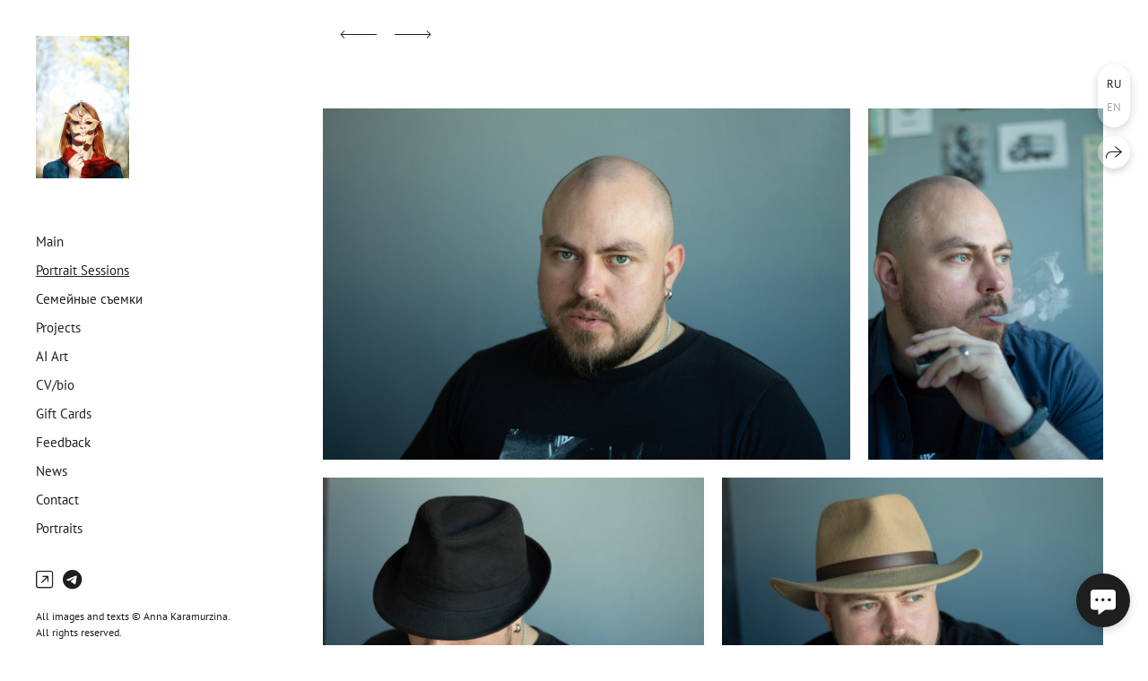

--- FILE ---
content_type: text/html; charset=utf-8
request_url: https://annakaramurzina.com/en/rey
body_size: 36819
content:
<!DOCTYPE html><html lang="en"><head><meta charset="utf-8"><meta content="IE=edge" http-equiv="X-UA-Compatible"><meta content="width=1280" name="viewport"><meta content="wfolio" name="owner"><meta content="light" name="color-scheme"><meta name="theme-color" media="(prefers-color-scheme: light)"><meta name="theme-color" media="(prefers-color-scheme: dark)"><link href="https://annakaramurzina.com/en/rey" rel="canonical"><link href="https://annakaramurzina.com/rey" hreflang="ru" rel="alternate"><link href="https://annakaramurzina.com/en/rey" hreflang="en" rel="alternate"><title>Артём</title><meta name="robots" content="follow, index, max-snippet:-1, max-video-preview:-1, max-image-preview:large"><meta name="yandex-verification" content="8ee637cd8c99354d"><meta name="google-site-verification" content="wop4uE7e-EfmSvE7u8modLNm3TPQq_YXKQKWPx43BAs"><meta property="og:title" content="Артём"><meta property="og:type" content="website"><meta property="og:locale" content="en"><meta property="og:url" content="https://annakaramurzina.com/en/rey"><meta property="twitter:domain" content="annakaramurzina.com"><meta property="twitter:url" content="https://annakaramurzina.com/en/rey"><meta property="twitter:title" content="Артём"><meta property="vk:image" content="https://i.wfolio.ru/x/vw6sK5bQa5Fcwe87C_Ouy9fEMYEO3Vmm/MTsPCuI8SXA_GXg5fXeD-Z4Yzl9CwsQg/CITcUlC5vKSpl8pj9s0ltYggaJTV7x-v/9cfIfia3p3PrvtgwYOtjmHAs6XhK7Rhj.jpg"><meta property="og:image" content="https://i.wfolio.ru/x/2liGxMhJRjilwq8i78-UqZczLd56D3TA/sTnJtdZp03LsDDiOBzLXI-I2h26Bzrzc/HUAUbzKw04XyvCQps0LrIpMgPJyma8Z2/mpAvuFyxEirge86lzz1SLy3HjamDw_fD.jpg"><meta name="twitter:image" content="https://i.wfolio.ru/x/2liGxMhJRjilwq8i78-UqZczLd56D3TA/sTnJtdZp03LsDDiOBzLXI-I2h26Bzrzc/HUAUbzKw04XyvCQps0LrIpMgPJyma8Z2/mpAvuFyxEirge86lzz1SLy3HjamDw_fD.jpg"><meta name="twitter:card" content="summary_large_image"><link href="https://i.wfolio.ru/x/fzZscrDVcssx9z7fVx1wVatoGH1SiPhD/sjIIFMHaivdwzRqmzU8kybc2zQCXrN-L/kmfKK45vdR5Q3Paa2cMHo15dfF9gBq7n/FUTAT1mW7dRhRD6PpRsSdAPEW5q1IK8B.png" rel="icon" sizes="48x48" type="image/png"><link href="/favicon.ico" rel="icon" type="image/x-icon"><link href="https://i.wfolio.ru/x/nPyk9X8szP5j_Qqbh-YedmQ5zB9l-5jC/n2giKg88XC_zlnwvvxWOtqj6Ki94S45r/bzdTk8gFKW_1d14MA2Vk8ZD5G1aXd-yw/gxjr2F-3YpH1ahP9-P2rrWmbvnLN0HR_.png" rel="apple-touch-icon" sizes="180x180"><script>window.domains = ["3a0ak667rqcq.wfolio.pro", "annakaramurzina.com"];
window.sharingSocialNetworks = ["whatsapp", "vk", "telegram", "viber"];
window.currentUrl = "https://annakaramurzina.com/en/rey";
window.previewMode = false;
window.previewDemo = false
window.lazySizesConfig = window.lazySizesConfig || {};
window.lazySizesConfig.init = false;
window.lazySizesConfig.expand = 1000;
window.lazySizesConfig.expFactor = 2.5;
window.locale = {"all":"All","application":{"site_is_blocked":{"go_to_app":"Go to management","lost_visitors":"So many visitors were on the site,\u003cbr\u003ewhile it is blocked","lost_visitors_with_count":"%{count} — how many visitors were on the site while it was blocked","pay":"Pay","title":"Site is unpaid"}},"branding_html":"Site by \u003ca href=\"%{url}\" target=\"_blank\"\u003ewfolio\u003c/a\u003e","card":{"contact_button_label":"Contacts","goto_website":"Go to website","save":"Save contact","social_accounts":{"behance":"Behance","facebook":"Facebook","instagram":"Instagram","linkedin":"LinkedIn","max":"MAX","telegram":"Telegram","viber":"Viber","vk":"VK","whatsapp":"WhatsApp","youtube":"YouTube"}},"close":"Close","date":{"formats":{"day_month":"%B, %-d","long":"%B %-d, %Y"}},"defaults":{"card":{"occupation":"Photographer"},"disk":{"project":{"selections_title":"Selecting photos"}},"pages":{"announcement_list":"Stories","contacts":"Contact","fame":"Testimonials","main":"Main","no_name":"No name","portfolio":"Portfolio","services":"Services"}},"disk":{"back":"Back","blank_folder":"There are no photos in this folder.","blocked":{"description":"Disk limit exceeded","title":"The project is blocked"},"carts":{"blank":{"description":"To purchase photos, simply add them to your cart. After payment, the watermark will be removed and you will receive photos in their original quality.","start":"Start selection"},"disabled":{"button":"Contacts","title":"Photo purchasing has been disabled for this project. For more information, you can contact the project owner:"},"intro":{"close":"Continue selection","description":"To purchase photos, simply add them to your cart. After payment, the watermark will be removed and you will receive photos in their original quality.","header":"Buying digital photos"},"label":"Cart","meta":{"amount":"Price","count":"Photos","order":"Order №%{order_id}","pieces":"pcs","stored_till":"Expires on"},"new":{"close":"Continue selection","contacts":{"description":"Fill in the fields to add photos to cart","title":"Your contacts"},"price":{"description":"All prices are for digital photos","discount":"discount %{percent}%","for_many_pieces":"When purchasing from %{pieces_count} piece","for_one_piece":"Price for 1 piece","title":"Price per photo"}},"payment_unavailable":{"description":"Unfortunately, payment is currently unavailable. Please try again later.","title":"Payment Unavailable"},"share":{"description":"To return to this cart, copy and save the link to it","title":"Save the cart"},"show":{"buy":"Buy","comment":"Leave review","download":"Download all files","paid":{"description":"Your order has been paid, now you can download photos","title":"Thank you for your purchase"},"save_cart":"Save link to the cart","share_cart":"Share the link to your order","unpaid":{"description":"Pay for your order to download photos without watermarks","title":"Cart"}},"title":"Cart"},"comment":{"label":"Review"},"comments":{"new":{"title":"Leave review"}},"customer_name_format":{"first_last_name":"First name and last name","last_first_name":"Last name and first name","name":"Your name"},"download_disabled":{"description":"To download all files in one archive, copy the link below and open it in your browser on your computer or phone.","header":"Instructions"},"download":{"file_download_title":"Download file","folder":{"title":"Current folder"},"project":{"description":"All files and folders","title":"Whole project"},"selection":{"description":"Favorite files","title":"Favorites"},"title":"Download files","variants":{"file":"Original","preview":"For social media"}},"download_files":{"destination":{"desktop":"My computer","google_drive":"Google Drive","mobile":"My phone","title":"Download on","yandex_disk":"Yandex Disk"},"size":{"original":"Original size","preview":"For social media","title":"Select size"}},"expires_on":"Expires on %{date}","floating_menu":{"cart":"Cart","comment":"Review","download":"Download","more":"More","people":"People on photo","photolab":"Print photo","products":"Offers","selection":"Favorites","share":"Share"},"login":{"authorize_as_guest":"Log in as a guest","authorize_with_password":"Log in as a customer"},"mobile_menu_modal":{"comment":"Leave a review","share":"Share link"},"not_found":"This link is expired","order_form":{"cart":{"description":"Check contacts before purchasing","order_title":"Selling photos","title":"Buying photos"}},"orders":{"description":"Thank you, we will contact you soon","header":{"free":"Order No.%{order_id} has been sent","paid":"Order No.%{order_id} has been paid"},"return":"Back to view"},"password":{"enter":"Log in with customer password","guest_access":"Watch as a guest","placeholder":"Enter a password"},"people":{"index":{"description":"Face recognition is in progress.\u003cbr\u003eThe list will appear once processing is complete.","failed_recognize":"No faces were recognized in the uploaded photos.","select_person":"Select a person to view all photos","title":"People on photo"},"show":{"description":"%{count} photos with this person","download":"Download all files","title":"People on photo"}},"photolab":{"button":"Go to the printing house","description":"You go to the website of the partner printing house, where you can order printing services with photos from your gallery","title":"Printing services"},"pieces":{"comments":{"edit":"Edit comment","new":"Leave a comment"},"downloads":{"ios_modal":{"please_wait":"Tap on image to save it. The image will be saved in Photos.","save_image":"Tap and hold on image to save it. The image will be saved in Photos."}},"video":{"gallery":{"download":"Download","too_large":"Online playback is not available for large videos. Please download the file to view it."}}},"products":{"description":"You might be interested in","from":"From %{money}","photolab":{"button":"Explore","hint":{"fotoproekt":"Elevate the magic of your photoshoots and capture every special moment in exquisite detail with stylish and high-quality printed products!","print_rhinodesign":"Go to the photolab website \"Print RHINODESIGN\" to make a layout with your photos:","rhinodesign":"Go to the photolab website \"RHINODESIGN\" to make a layout with your photos:","yarkiy":"Elevate the magic of your photoshoots and capture every special moment in exquisite detail with stylish and high-quality printed products!"},"label":"Print photo","title":"Products"},"shop":{"label":"Special Offers"},"title":"Special Offers"},"project_error":{"description":"Contact the owner to resolve errors","link":"Contacts","title":"The project is not displayed"},"save":"Save","selection":{"blank":"There are no files in Favorites. Start selecting them now","commented_warning":{"cancel":"Cancel","confirm":"Remove from favorites","description":"If you remove a file from favorites, the comment will be deleted.","header":"Warning"},"edit":{"description":"The selection has already been completed, but you can make changes in the form","title":"Make changes"},"finish":{"description":"Once the selection is complete, you will no longer be able to change your Favorites. The gallery owner will receive a notification about your selection.","title":"Complete the selection"},"finished":"Selection is completed","finished_warning":{"button":"Contacts","description":"To edit your Favorites, please contact me.","header":"You have already completed the selection"},"label":"Favorites","limit_exceeded":{"close":"Okay","description":"You can only add %{count} to your favorites","header":"Warning"},"logout":"Exit","new":{"description":"Fill in the fields to save the list","login":"Or enter an existing list","submit":"Continue"},"pieces_limit":"Available for selection: %{limit}","share":{"description":"Copy the link to your favorites list and return to it anytime, from any device","title":"Link to favorites list"},"show":{"description":"To return to the selected files later, copy and save the link.","success":{"title":"The list has been created"},"title":"Login link"},"start":"Start selection","storefront":{"button":"Add to cart","title":"Favorites lists have been disabled in this project. You can add selected files to your cart to purchase them."},"title":"Favorites","update":"Rename","view_gallery":"View gallery"},"share":{"label":"Share"},"snackbar":{"added_to_cart":"Added to \u003ca href=\"%{link}\" data-turbo=\"true\" data-role=\"cart-link\"\u003eCart\u003c/a\u003e","added_to_selection":"Added to \u003ca href=\"%{link}\" data-turbo=\"true\" data-role=\"selection-url\"\u003eFavorites\u003c/a\u003e","changes_saved":"Changes saved","comment_saved":"Comment saved","comment_sent":"Review sent","selection_finished":"Selection is completed"}},"download":"Download","email":"Email","enter_email":"Enter your email address","enter_otp":"Enter the password from the letter","enter_password":"Enter password to access this page","fame":{"add_avatar":"Select photo","author_avatar":"Photo","author_name":"Your name","comment_submitted":"Your review was successfully sent! It will be published after moderation.","content":"Your review","hint":"Minimum review length — %{minlength} characters","leave_comment":"Leave review","no_comments":"No reviews yet, you will be the first!","social_url":"Social media link (optional)","title":"Leave review"},"fix_errors":"Please correct the errors below:","gallery":{"cart":"Add to cart","close":"Close (Esc)","fullscreen":"Toggle fullscreen","next":"Next (arrow right)","prev":"Previous (arrow left)","selection":"Add to favorites","share":"Share","zoom":"Zoom in/out"},"generic_error":"Something went wrong","legal":{"i_accept_legals":"I accept the terms:","i_accept_privacy":"I give consent to the processing of personal data according to the \u003ca href=\"%{privacy_url}\" target=\"_blank\"\u003eprivacy policy\u003c/a\u003e terms.","i_accept_terms":"I accept the terms of the \u003ca href=\"%{terms_url}\" target=\"_blank\"\u003euser agreement\u003c/a\u003e.","legal_privacy":"Privacy policy","legal_terms":"User Agreement"},"login":"Log in","menu":"Menu","message_submitted":"Your message was successfully sent!","more":"More","order":{"fields":{"comment":"Comment","email":"Email","name":"Your name","phone":"Phone number"},"form":{"checkout":"Proceed to checkout","order":"Order","pay_with":"Pay with %{payment_method}","sold_out":"Out of stock"},"methods":{"bepaid":"BePaid","debug":"Debug payment","debug_failed":"Debug payment (failed)","freedompay":"Freedom Pay","liqpay":"Liqpay","mercadopago":"Mercado Pago","paypal":"PayPal","prodamus":"Prodamus","robokassa":"Robokassa","robokassa_kz":"Robokassa (KZ)","stripe":"Stripe","tinkoff":"T-Bank","yookassa":"YooKassa"},"success":{"close":"Close","title":"Your order submitted"}},"otp_description":"To access the page, check your email (%{email}) and enter the password provided in the letter:","pages":{"legal_privacy":{"title":"Personal data processing policy"},"legal_terms":{"title":"User Agreement"},"not_found":{"back":"Back to homepage","message":"The address was typed incorrectly or the page no longer exists on the site.","title":"Page not found"}},"plurals":{"files":{"one":"%{count} File","other":"%{count} Files"}},"product":{"inactive":"Product is unavailable","order":"Place an order"},"search":"Search","sections":{"inline_page":{"more":"See more"}},"share":{"back":"Back to the site","button":"Share link","copied":"Copied!","copy":"Copy","copy_link":"Copy the link","social_buttons":"Or share via social media","success":"Link copied"},"shared":{"tracking":{"content":"This site uses cookies. By continuing to browse, you agree to our use of cookies. %{suffix}","okay":"Okay","privacy_policy":"Privacy policy"}},"submit":"Submit","submit_disabled":"Submitting…","tags":"Tags","transient_error":{"tell_owner":"If the error occurs regularly, please inform the site owner.","title":"A technical error has occurred. We apologize for the temporary inconvenience.","try_reload":"Try refreshing the page after a while."},"view":"View the gallery"};
window.siteId = "OG8qv0eB";
window.currentItemsIds = [1217668,718931];
window.trackingEnabled = true;window.eventTrackerURL = "https://track.wfolio.ru/api/event";
window.eventTrackerExternalIdentifier = "annakaramurzina.com";
</script><link href="https://fonts.gstatic.com" rel="preconnect" crossorigin="anonymous"><style>/* cyrillic-ext */
@font-face {
  font-family: "PT Sans";
  font-style: italic;
  font-weight: 400;
  src: url("https://fonts.gstatic.com/s/ptsans/v17/jizYRExUiTo99u79D0e0ysmIEDQ.woff2") format("woff2");
  unicode-range: U+0460-052F, U+1C80-1C88, U+20B4, U+2DE0-2DFF, U+A640-A69F, U+FE2E-FE2F;
}
/* cyrillic */
@font-face {
  font-family: "PT Sans";
  font-style: italic;
  font-weight: 400;
  src: url("https://fonts.gstatic.com/s/ptsans/v17/jizYRExUiTo99u79D0e0w8mIEDQ.woff2") format("woff2");
  unicode-range: U+0301, U+0400-045F, U+0490-0491, U+04B0-04B1, U+2116;
}
/* latin-ext */
@font-face {
  font-family: "PT Sans";
  font-style: italic;
  font-weight: 400;
  src: url("https://fonts.gstatic.com/s/ptsans/v17/jizYRExUiTo99u79D0e0ycmIEDQ.woff2") format("woff2");
  unicode-range: U+0100-024F, U+0259, U+1E00-1EFF, U+2020, U+20A0-20AB, U+20AD-20CF, U+2113, U+2C60-2C7F, U+A720-A7FF;
}
/* latin */
@font-face {
  font-family: "PT Sans";
  font-style: italic;
  font-weight: 400;
  src: url("https://fonts.gstatic.com/s/ptsans/v17/jizYRExUiTo99u79D0e0x8mI.woff2") format("woff2");
  unicode-range: U+0000-00FF, U+0131, U+0152-0153, U+02BB-02BC, U+02C6, U+02DA, U+02DC, U+2000-206F, U+2074, U+20AC, U+2122, U+2191, U+2193, U+2212, U+2215, U+FEFF, U+FFFD;
}
/* cyrillic-ext */
@font-face {
  font-family: "PT Sans";
  font-style: italic;
  font-weight: 700;
  src: url("https://fonts.gstatic.com/s/ptsans/v17/jizdRExUiTo99u79D0e8fOydIhUdwzM.woff2") format("woff2");
  unicode-range: U+0460-052F, U+1C80-1C88, U+20B4, U+2DE0-2DFF, U+A640-A69F, U+FE2E-FE2F;
}
/* cyrillic */
@font-face {
  font-family: "PT Sans";
  font-style: italic;
  font-weight: 700;
  src: url("https://fonts.gstatic.com/s/ptsans/v17/jizdRExUiTo99u79D0e8fOydKxUdwzM.woff2") format("woff2");
  unicode-range: U+0301, U+0400-045F, U+0490-0491, U+04B0-04B1, U+2116;
}
/* latin-ext */
@font-face {
  font-family: "PT Sans";
  font-style: italic;
  font-weight: 700;
  src: url("https://fonts.gstatic.com/s/ptsans/v17/jizdRExUiTo99u79D0e8fOydIRUdwzM.woff2") format("woff2");
  unicode-range: U+0100-024F, U+0259, U+1E00-1EFF, U+2020, U+20A0-20AB, U+20AD-20CF, U+2113, U+2C60-2C7F, U+A720-A7FF;
}
/* latin */
@font-face {
  font-family: "PT Sans";
  font-style: italic;
  font-weight: 700;
  src: url("https://fonts.gstatic.com/s/ptsans/v17/jizdRExUiTo99u79D0e8fOydLxUd.woff2") format("woff2");
  unicode-range: U+0000-00FF, U+0131, U+0152-0153, U+02BB-02BC, U+02C6, U+02DA, U+02DC, U+2000-206F, U+2074, U+20AC, U+2122, U+2191, U+2193, U+2212, U+2215, U+FEFF, U+FFFD;
}
/* cyrillic-ext */
@font-face {
  font-family: "PT Sans";
  font-style: normal;
  font-weight: 400;
  src: url("https://fonts.gstatic.com/s/ptsans/v17/jizaRExUiTo99u79D0-ExdGM.woff2") format("woff2");
  unicode-range: U+0460-052F, U+1C80-1C88, U+20B4, U+2DE0-2DFF, U+A640-A69F, U+FE2E-FE2F;
}
/* cyrillic */
@font-face {
  font-family: "PT Sans";
  font-style: normal;
  font-weight: 400;
  src: url("https://fonts.gstatic.com/s/ptsans/v17/jizaRExUiTo99u79D0aExdGM.woff2") format("woff2");
  unicode-range: U+0301, U+0400-045F, U+0490-0491, U+04B0-04B1, U+2116;
}
/* latin-ext */
@font-face {
  font-family: "PT Sans";
  font-style: normal;
  font-weight: 400;
  src: url("https://fonts.gstatic.com/s/ptsans/v17/jizaRExUiTo99u79D0yExdGM.woff2") format("woff2");
  unicode-range: U+0100-024F, U+0259, U+1E00-1EFF, U+2020, U+20A0-20AB, U+20AD-20CF, U+2113, U+2C60-2C7F, U+A720-A7FF;
}
/* latin */
@font-face {
  font-family: "PT Sans";
  font-style: normal;
  font-weight: 400;
  src: url("https://fonts.gstatic.com/s/ptsans/v17/jizaRExUiTo99u79D0KExQ.woff2") format("woff2");
  unicode-range: U+0000-00FF, U+0131, U+0152-0153, U+02BB-02BC, U+02C6, U+02DA, U+02DC, U+2000-206F, U+2074, U+20AC, U+2122, U+2191, U+2193, U+2212, U+2215, U+FEFF, U+FFFD;
}
/* cyrillic-ext */
@font-face {
  font-family: "PT Sans";
  font-style: normal;
  font-weight: 700;
  src: url("https://fonts.gstatic.com/s/ptsans/v17/jizfRExUiTo99u79B_mh0OOtLQ0Z.woff2") format("woff2");
  unicode-range: U+0460-052F, U+1C80-1C88, U+20B4, U+2DE0-2DFF, U+A640-A69F, U+FE2E-FE2F;
}
/* cyrillic */
@font-face {
  font-family: "PT Sans";
  font-style: normal;
  font-weight: 700;
  src: url("https://fonts.gstatic.com/s/ptsans/v17/jizfRExUiTo99u79B_mh0OqtLQ0Z.woff2") format("woff2");
  unicode-range: U+0301, U+0400-045F, U+0490-0491, U+04B0-04B1, U+2116;
}
/* latin-ext */
@font-face {
  font-family: "PT Sans";
  font-style: normal;
  font-weight: 700;
  src: url("https://fonts.gstatic.com/s/ptsans/v17/jizfRExUiTo99u79B_mh0OCtLQ0Z.woff2") format("woff2");
  unicode-range: U+0100-024F, U+0259, U+1E00-1EFF, U+2020, U+20A0-20AB, U+20AD-20CF, U+2113, U+2C60-2C7F, U+A720-A7FF;
}
/* latin */
@font-face {
  font-family: "PT Sans";
  font-style: normal;
  font-weight: 700;
  src: url("https://fonts.gstatic.com/s/ptsans/v17/jizfRExUiTo99u79B_mh0O6tLQ.woff2") format("woff2");
  unicode-range: U+0000-00FF, U+0131, U+0152-0153, U+02BB-02BC, U+02C6, U+02DA, U+02DC, U+2000-206F, U+2074, U+20AC, U+2122, U+2191, U+2193, U+2212, U+2215, U+FEFF, U+FFFD;
}
</style><link href="https://fonts.gstatic.com" rel="preconnect" crossorigin="anonymous"><style>/* cyrillic-ext */
@font-face {
  font-family: "Arsenal";
  font-style: italic;
  font-weight: 400;
  src: url("https://fonts.gstatic.com/s/arsenal/v12/wXKpE3kQtZQ4pF3D513sD8QvpXY.woff2") format("woff2");
  unicode-range: U+0460-052F, U+1C80-1C88, U+20B4, U+2DE0-2DFF, U+A640-A69F, U+FE2E-FE2F;
}
/* cyrillic */
@font-face {
  font-family: "Arsenal";
  font-style: italic;
  font-weight: 400;
  src: url("https://fonts.gstatic.com/s/arsenal/v12/wXKpE3kQtZQ4pF3D513sBsQvpXY.woff2") format("woff2");
  unicode-range: U+0301, U+0400-045F, U+0490-0491, U+04B0-04B1, U+2116;
}
/* vietnamese */
@font-face {
  font-family: "Arsenal";
  font-style: italic;
  font-weight: 400;
  src: url("https://fonts.gstatic.com/s/arsenal/v12/wXKpE3kQtZQ4pF3D513sDcQvpXY.woff2") format("woff2");
  unicode-range: U+0102-0103, U+0110-0111, U+0128-0129, U+0168-0169, U+01A0-01A1, U+01AF-01B0, U+1EA0-1EF9, U+20AB;
}
/* latin-ext */
@font-face {
  font-family: "Arsenal";
  font-style: italic;
  font-weight: 400;
  src: url("https://fonts.gstatic.com/s/arsenal/v12/wXKpE3kQtZQ4pF3D513sDMQvpXY.woff2") format("woff2");
  unicode-range: U+0100-024F, U+0259, U+1E00-1EFF, U+2020, U+20A0-20AB, U+20AD-20CF, U+2113, U+2C60-2C7F, U+A720-A7FF;
}
/* latin */
@font-face {
  font-family: "Arsenal";
  font-style: italic;
  font-weight: 400;
  src: url("https://fonts.gstatic.com/s/arsenal/v12/wXKpE3kQtZQ4pF3D513sAsQv.woff2") format("woff2");
  unicode-range: U+0000-00FF, U+0131, U+0152-0153, U+02BB-02BC, U+02C6, U+02DA, U+02DC, U+2000-206F, U+2074, U+20AC, U+2122, U+2191, U+2193, U+2212, U+2215, U+FEFF, U+FFFD;
}
/* cyrillic-ext */
@font-face {
  font-family: "Arsenal";
  font-style: italic;
  font-weight: 700;
  src: url("https://fonts.gstatic.com/s/arsenal/v12/wXKsE3kQtZQ4pF3D513kueE6l1c2jdk.woff2") format("woff2");
  unicode-range: U+0460-052F, U+1C80-1C88, U+20B4, U+2DE0-2DFF, U+A640-A69F, U+FE2E-FE2F;
}
/* cyrillic */
@font-face {
  font-family: "Arsenal";
  font-style: italic;
  font-weight: 700;
  src: url("https://fonts.gstatic.com/s/arsenal/v12/wXKsE3kQtZQ4pF3D513kueE6nlc2jdk.woff2") format("woff2");
  unicode-range: U+0301, U+0400-045F, U+0490-0491, U+04B0-04B1, U+2116;
}
/* vietnamese */
@font-face {
  font-family: "Arsenal";
  font-style: italic;
  font-weight: 700;
  src: url("https://fonts.gstatic.com/s/arsenal/v12/wXKsE3kQtZQ4pF3D513kueE6lVc2jdk.woff2") format("woff2");
  unicode-range: U+0102-0103, U+0110-0111, U+0128-0129, U+0168-0169, U+01A0-01A1, U+01AF-01B0, U+1EA0-1EF9, U+20AB;
}
/* latin-ext */
@font-face {
  font-family: "Arsenal";
  font-style: italic;
  font-weight: 700;
  src: url("https://fonts.gstatic.com/s/arsenal/v12/wXKsE3kQtZQ4pF3D513kueE6lFc2jdk.woff2") format("woff2");
  unicode-range: U+0100-024F, U+0259, U+1E00-1EFF, U+2020, U+20A0-20AB, U+20AD-20CF, U+2113, U+2C60-2C7F, U+A720-A7FF;
}
/* latin */
@font-face {
  font-family: "Arsenal";
  font-style: italic;
  font-weight: 700;
  src: url("https://fonts.gstatic.com/s/arsenal/v12/wXKsE3kQtZQ4pF3D513kueE6mlc2.woff2") format("woff2");
  unicode-range: U+0000-00FF, U+0131, U+0152-0153, U+02BB-02BC, U+02C6, U+02DA, U+02DC, U+2000-206F, U+2074, U+20AC, U+2122, U+2191, U+2193, U+2212, U+2215, U+FEFF, U+FFFD;
}
/* cyrillic-ext */
@font-face {
  font-family: "Arsenal";
  font-style: normal;
  font-weight: 400;
  src: url("https://fonts.gstatic.com/s/arsenal/v12/wXKrE3kQtZQ4pF3D51XcANwr.woff2") format("woff2");
  unicode-range: U+0460-052F, U+1C80-1C88, U+20B4, U+2DE0-2DFF, U+A640-A69F, U+FE2E-FE2F;
}
/* cyrillic */
@font-face {
  font-family: "Arsenal";
  font-style: normal;
  font-weight: 400;
  src: url("https://fonts.gstatic.com/s/arsenal/v12/wXKrE3kQtZQ4pF3D51zcANwr.woff2") format("woff2");
  unicode-range: U+0301, U+0400-045F, U+0490-0491, U+04B0-04B1, U+2116;
}
/* vietnamese */
@font-face {
  font-family: "Arsenal";
  font-style: normal;
  font-weight: 400;
  src: url("https://fonts.gstatic.com/s/arsenal/v12/wXKrE3kQtZQ4pF3D51fcANwr.woff2") format("woff2");
  unicode-range: U+0102-0103, U+0110-0111, U+0128-0129, U+0168-0169, U+01A0-01A1, U+01AF-01B0, U+1EA0-1EF9, U+20AB;
}
/* latin-ext */
@font-face {
  font-family: "Arsenal";
  font-style: normal;
  font-weight: 400;
  src: url("https://fonts.gstatic.com/s/arsenal/v12/wXKrE3kQtZQ4pF3D51bcANwr.woff2") format("woff2");
  unicode-range: U+0100-024F, U+0259, U+1E00-1EFF, U+2020, U+20A0-20AB, U+20AD-20CF, U+2113, U+2C60-2C7F, U+A720-A7FF;
}
/* latin */
@font-face {
  font-family: "Arsenal";
  font-style: normal;
  font-weight: 400;
  src: url("https://fonts.gstatic.com/s/arsenal/v12/wXKrE3kQtZQ4pF3D51jcAA.woff2") format("woff2");
  unicode-range: U+0000-00FF, U+0131, U+0152-0153, U+02BB-02BC, U+02C6, U+02DA, U+02DC, U+2000-206F, U+2074, U+20AC, U+2122, U+2191, U+2193, U+2212, U+2215, U+FEFF, U+FFFD;
}
/* cyrillic-ext */
@font-face {
  font-family: "Arsenal";
  font-style: normal;
  font-weight: 700;
  src: url("https://fonts.gstatic.com/s/arsenal/v12/wXKuE3kQtZQ4pF3D7-P5Fe4KmE8y.woff2") format("woff2");
  unicode-range: U+0460-052F, U+1C80-1C88, U+20B4, U+2DE0-2DFF, U+A640-A69F, U+FE2E-FE2F;
}
/* cyrillic */
@font-face {
  font-family: "Arsenal";
  font-style: normal;
  font-weight: 700;
  src: url("https://fonts.gstatic.com/s/arsenal/v12/wXKuE3kQtZQ4pF3D7-P5FecKmE8y.woff2") format("woff2");
  unicode-range: U+0301, U+0400-045F, U+0490-0491, U+04B0-04B1, U+2116;
}
/* vietnamese */
@font-face {
  font-family: "Arsenal";
  font-style: normal;
  font-weight: 700;
  src: url("https://fonts.gstatic.com/s/arsenal/v12/wXKuE3kQtZQ4pF3D7-P5FewKmE8y.woff2") format("woff2");
  unicode-range: U+0102-0103, U+0110-0111, U+0128-0129, U+0168-0169, U+01A0-01A1, U+01AF-01B0, U+1EA0-1EF9, U+20AB;
}
/* latin-ext */
@font-face {
  font-family: "Arsenal";
  font-style: normal;
  font-weight: 700;
  src: url("https://fonts.gstatic.com/s/arsenal/v12/wXKuE3kQtZQ4pF3D7-P5Fe0KmE8y.woff2") format("woff2");
  unicode-range: U+0100-024F, U+0259, U+1E00-1EFF, U+2020, U+20A0-20AB, U+20AD-20CF, U+2113, U+2C60-2C7F, U+A720-A7FF;
}
/* latin */
@font-face {
  font-family: "Arsenal";
  font-style: normal;
  font-weight: 700;
  src: url("https://fonts.gstatic.com/s/arsenal/v12/wXKuE3kQtZQ4pF3D7-P5FeMKmA.woff2") format("woff2");
  unicode-range: U+0000-00FF, U+0131, U+0152-0153, U+02BB-02BC, U+02C6, U+02DA, U+02DC, U+2000-206F, U+2074, U+20AC, U+2122, U+2191, U+2193, U+2212, U+2215, U+FEFF, U+FFFD;
}
</style><style>body {
  font-family: 'PT Sans', sans-serif;
  font-weight: normal;
}
h1, h2, h3 {
  font-family: Arsenal, sans-serif;
  font-weight: normal;
}
</style><style>/*! normalize.css v4.1.1 | MIT License | github.com/necolas/normalize.css */html{font-family:sans-serif;-ms-text-size-adjust:100%;-webkit-text-size-adjust:100%}body{margin:0}article,aside,details,figcaption,figure,footer,header,main,menu,nav,section,summary{display:block}audio,canvas,progress,video{display:inline-block}audio:not([controls]){display:none;height:0}progress{vertical-align:baseline}template,[hidden]{display:none}a{background-color:transparent;-webkit-text-decoration-skip:objects}a:active,a:hover{outline-width:0}abbr[title]{border-bottom:none;text-decoration:underline;-webkit-text-decoration:underline dotted;text-decoration:underline dotted}b,strong{font-weight:inherit}b,strong{font-weight:bolder}dfn{font-style:italic}h1{font-size:2em;margin:0.67em 0}mark{background-color:#ff0;color:#000}small{font-size:80%}sub,sup{font-size:75%;line-height:0;position:relative;vertical-align:baseline}sub{bottom:-0.25em}sup{top:-0.5em}img{border-style:none}svg:not(:root){overflow:hidden}code,kbd,pre,samp{font-family:monospace, monospace;font-size:1em}figure{margin:1em 40px}hr{box-sizing:content-box;height:0;overflow:visible}button,input,select,textarea{font:inherit;margin:0}optgroup{font-weight:bold}button,input{overflow:visible}button,select{text-transform:none}button,html [type="button"],[type="reset"],[type="submit"]{-webkit-appearance:button}button::-moz-focus-inner,[type="button"]::-moz-focus-inner,[type="reset"]::-moz-focus-inner,[type="submit"]::-moz-focus-inner{border-style:none;padding:0}button:-moz-focusring,[type="button"]:-moz-focusring,[type="reset"]:-moz-focusring,[type="submit"]:-moz-focusring{outline:1px dotted ButtonText}fieldset{border:1px solid #c0c0c0;margin:0 2px;padding:0.35em 0.625em 0.75em}legend{box-sizing:border-box;color:inherit;display:table;max-width:100%;padding:0;white-space:normal}textarea{overflow:auto}[type="checkbox"],[type="radio"]{box-sizing:border-box;padding:0}[type="number"]::-webkit-inner-spin-button,[type="number"]::-webkit-outer-spin-button{height:auto}[type="search"]{-webkit-appearance:textfield;outline-offset:-2px}[type="search"]::-webkit-search-cancel-button,[type="search"]::-webkit-search-decoration{-webkit-appearance:none}::-webkit-input-placeholder{color:inherit;opacity:0.54}::-webkit-file-upload-button{-webkit-appearance:button;font:inherit}.row{display:flex;flex-wrap:wrap;width:auto;min-width:0}.row::after{content:"";display:table;clear:both}.row [class^="col-"]{display:flex;flex-direction:column;justify-content:space-between;min-height:1px}.row .col-sm-1{width:8.3333333333%}.row .col-sm-2{width:16.6666666667%}.row .col-sm-3{width:25%}.row .col-sm-4{width:33.3333333333%}.row .col-sm-5{width:41.6666666667%}.row .col-sm-6{width:50%}.row .col-sm-7{width:58.3333333333%}.row .col-sm-8{width:66.6666666667%}.row .col-sm-9{width:75%}.row .col-sm-10{width:83.3333333333%}.row .col-sm-11{width:91.6666666667%}.row .col-sm-12{width:100%}@media (min-width: 769px){.row .col-md-1{width:8.3333333333%}.row .col-md-offset-1{margin-left:8.3333333333%}}@media (min-width: 769px){.row .col-md-2{width:16.6666666667%}.row .col-md-offset-2{margin-left:16.6666666667%}}@media (min-width: 769px){.row .col-md-3{width:25%}.row .col-md-offset-3{margin-left:25%}}@media (min-width: 769px){.row .col-md-4{width:33.3333333333%}.row .col-md-offset-4{margin-left:33.3333333333%}}@media (min-width: 769px){.row .col-md-5{width:41.6666666667%}.row .col-md-offset-5{margin-left:41.6666666667%}}@media (min-width: 769px){.row .col-md-6{width:50%}.row .col-md-offset-6{margin-left:50%}}@media (min-width: 769px){.row .col-md-7{width:58.3333333333%}.row .col-md-offset-7{margin-left:58.3333333333%}}@media (min-width: 769px){.row .col-md-8{width:66.6666666667%}.row .col-md-offset-8{margin-left:66.6666666667%}}@media (min-width: 769px){.row .col-md-9{width:75%}.row .col-md-offset-9{margin-left:75%}}@media (min-width: 769px){.row .col-md-10{width:83.3333333333%}.row .col-md-offset-10{margin-left:83.3333333333%}}@media (min-width: 769px){.row .col-md-11{width:91.6666666667%}.row .col-md-offset-11{margin-left:91.6666666667%}}@media (min-width: 769px){.row .col-md-12{width:100%}.row .col-md-offset-12{margin-left:100%}}@media (min-width: 961px){.row .col-lg-1{width:8.3333333333%}.row .col-lg-offset-1{margin-left:8.3333333333%}}@media (min-width: 961px){.row .col-lg-2{width:16.6666666667%}.row .col-lg-offset-2{margin-left:16.6666666667%}}@media (min-width: 961px){.row .col-lg-3{width:25%}.row .col-lg-offset-3{margin-left:25%}}@media (min-width: 961px){.row .col-lg-4{width:33.3333333333%}.row .col-lg-offset-4{margin-left:33.3333333333%}}@media (min-width: 961px){.row .col-lg-5{width:41.6666666667%}.row .col-lg-offset-5{margin-left:41.6666666667%}}@media (min-width: 961px){.row .col-lg-6{width:50%}.row .col-lg-offset-6{margin-left:50%}}@media (min-width: 961px){.row .col-lg-7{width:58.3333333333%}.row .col-lg-offset-7{margin-left:58.3333333333%}}@media (min-width: 961px){.row .col-lg-8{width:66.6666666667%}.row .col-lg-offset-8{margin-left:66.6666666667%}}@media (min-width: 961px){.row .col-lg-9{width:75%}.row .col-lg-offset-9{margin-left:75%}}@media (min-width: 961px){.row .col-lg-10{width:83.3333333333%}.row .col-lg-offset-10{margin-left:83.3333333333%}}@media (min-width: 961px){.row .col-lg-11{width:91.6666666667%}.row .col-lg-offset-11{margin-left:91.6666666667%}}@media (min-width: 961px){.row .col-lg-12{width:100%}.row .col-lg-offset-12{margin-left:100%}}:root{--color-bg: #ffffff;--color-bg--rgb: 255, 255, 255;--color-bg-hover: #f7f7f7;--color-bg-hover--rgb: 247, 247, 247;--color-text: #1e1e1e;--color-text--rgb: 30, 30, 30;--color-text-hover: #1e1e1e;--color-text-hover--rgb: 30, 30, 30;--color-header: #1e1e1e;--color-header--rgb: 30, 30, 30;--color-link: #656565;--color-link--rgb: 101, 101, 101;--color-border: #1e1e1e40;--color-border--rgb: 30, 30, 30;--color-border-bright: #1e1e1e80;--color-border-bright--rgb: 30, 30, 30;--color-button-bg: #1e1e1e;--color-button-bg--rgb: 30, 30, 30;--color-button-bg-hover: #656565;--color-button-bg-hover--rgb: 101, 101, 101;--color-button-text: #ffffff;--color-button-text--rgb: 255, 255, 255;--color-button-text-hover: #ffffff;--color-button-text-hover--rgb: 255, 255, 255;--color-button-outline: #1e1e1e;--color-button-outline--rgb: 30, 30, 30;--color-button-outline-bg-hover: #1e1e1e;--color-button-outline-bg-hover--rgb: 30, 30, 30;--color-button-outline-text-hover: #ffffff;--color-button-outline-text-hover--rgb: 255, 255, 255;--color-form-bg: #1e1e1e0d;--color-form-bg--rgb: 30, 30, 30;--color-form-placeholder: #1e1e1e66;--color-form-placeholder--rgb: 30, 30, 30;--color-accent-bg: #f7f7f7;--color-accent-bg--rgb: 247, 247, 247;--color-accent-bg-hover: #ffffff;--color-accent-bg-hover--rgb: 255, 255, 255;--color-accent-text: #1e1e1e;--color-accent-text--rgb: 30, 30, 30;--color-accent-text-hover: #1e1e1e;--color-accent-text-hover--rgb: 30, 30, 30;--color-accent-header: #1e1e1e;--color-accent-header--rgb: 30, 30, 30;--color-accent-link: #656565;--color-accent-link--rgb: 101, 101, 101;--color-accent-border: #1e1e1e40;--color-accent-border--rgb: 30, 30, 30;--color-accent-border-bright: #1e1e1e80;--color-accent-border-bright--rgb: 30, 30, 30;--color-accent-button-bg: #1e1e1e;--color-accent-button-bg--rgb: 30, 30, 30;--color-accent-button-bg-hover: #656565;--color-accent-button-bg-hover--rgb: 101, 101, 101;--color-accent-button-text: #ffffff;--color-accent-button-text--rgb: 255, 255, 255;--color-accent-button-text-hover: #ffffff;--color-accent-button-text-hover--rgb: 255, 255, 255;--color-accent-button-outline: #1e1e1e;--color-accent-button-outline--rgb: 30, 30, 30;--color-accent-button-outline-bg-hover: #1e1e1e;--color-accent-button-outline-bg-hover--rgb: 30, 30, 30;--color-accent-button-outline-text-hover: #ffffff;--color-accent-button-outline-text-hover--rgb: 255, 255, 255;--color-accent-form-bg: #ffffff;--color-accent-form-bg--rgb: 255, 255, 255;--color-accent-form-placeholder: #1e1e1e66;--color-accent-form-placeholder--rgb: 30, 30, 30;--color-contrast-bg: #1e1e1e;--color-contrast-bg--rgb: 30, 30, 30;--color-contrast-bg-hover: #ffffff1a;--color-contrast-bg-hover--rgb: 255, 255, 255;--color-contrast-text: #ffffff;--color-contrast-text--rgb: 255, 255, 255;--color-contrast-text-hover: #ffffff;--color-contrast-text-hover--rgb: 255, 255, 255;--color-contrast-header: #ffffff;--color-contrast-header--rgb: 255, 255, 255;--color-contrast-link: #c6c6c6;--color-contrast-link--rgb: 198, 198, 198;--color-contrast-border: #ffffff40;--color-contrast-border--rgb: 255, 255, 255;--color-contrast-border-bright: #ffffff80;--color-contrast-border-bright--rgb: 255, 255, 255;--color-contrast-button-bg: #ffffff;--color-contrast-button-bg--rgb: 255, 255, 255;--color-contrast-button-bg-hover: #c6c6c6;--color-contrast-button-bg-hover--rgb: 198, 198, 198;--color-contrast-button-text: #1e1e1e;--color-contrast-button-text--rgb: 30, 30, 30;--color-contrast-button-text-hover: #1e1e1e;--color-contrast-button-text-hover--rgb: 30, 30, 30;--color-contrast-button-outline: #ffffff;--color-contrast-button-outline--rgb: 255, 255, 255;--color-contrast-button-outline-bg-hover: #ffffff;--color-contrast-button-outline-bg-hover--rgb: 255, 255, 255;--color-contrast-button-outline-text-hover: #1e1e1e;--color-contrast-button-outline-text-hover--rgb: 30, 30, 30;--color-contrast-form-bg: #ffffff1a;--color-contrast-form-bg--rgb: 255, 255, 255;--color-contrast-form-placeholder: #ffffff66;--color-contrast-form-placeholder--rgb: 255, 255, 255;--color-contrast-menu-text-hover: #c6c6c6;--color-contrast-menu-text-hover--rgb: 198, 198, 198}body[color-scheme="light"]{--color-bg: #ffffff;--color-bg--rgb: 255, 255, 255;--color-bg-hover: #f7f7f7;--color-bg-hover--rgb: 247, 247, 247;--color-text: #1e1e1e;--color-text--rgb: 30, 30, 30;--color-text-hover: #1e1e1e;--color-text-hover--rgb: 30, 30, 30;--color-header: #1e1e1e;--color-header--rgb: 30, 30, 30;--color-link: #656565;--color-link--rgb: 101, 101, 101;--color-border: #1e1e1e40;--color-border--rgb: 30, 30, 30;--color-border-bright: #1e1e1e80;--color-border-bright--rgb: 30, 30, 30;--color-button-bg: #1e1e1e;--color-button-bg--rgb: 30, 30, 30;--color-button-bg-hover: #656565;--color-button-bg-hover--rgb: 101, 101, 101;--color-button-text: #ffffff;--color-button-text--rgb: 255, 255, 255;--color-button-text-hover: #ffffff;--color-button-text-hover--rgb: 255, 255, 255;--color-button-outline: #1e1e1e;--color-button-outline--rgb: 30, 30, 30;--color-button-outline-bg-hover: #1e1e1e;--color-button-outline-bg-hover--rgb: 30, 30, 30;--color-button-outline-text-hover: #ffffff;--color-button-outline-text-hover--rgb: 255, 255, 255;--color-form-bg: #1e1e1e0d;--color-form-bg--rgb: 30, 30, 30;--color-form-placeholder: #1e1e1e66;--color-form-placeholder--rgb: 30, 30, 30;--color-accent-bg: #f7f7f7;--color-accent-bg--rgb: 247, 247, 247;--color-accent-bg-hover: #ffffff;--color-accent-bg-hover--rgb: 255, 255, 255;--color-accent-text: #1e1e1e;--color-accent-text--rgb: 30, 30, 30;--color-accent-text-hover: #1e1e1e;--color-accent-text-hover--rgb: 30, 30, 30;--color-accent-header: #1e1e1e;--color-accent-header--rgb: 30, 30, 30;--color-accent-link: #656565;--color-accent-link--rgb: 101, 101, 101;--color-accent-border: #1e1e1e40;--color-accent-border--rgb: 30, 30, 30;--color-accent-border-bright: #1e1e1e80;--color-accent-border-bright--rgb: 30, 30, 30;--color-accent-button-bg: #1e1e1e;--color-accent-button-bg--rgb: 30, 30, 30;--color-accent-button-bg-hover: #656565;--color-accent-button-bg-hover--rgb: 101, 101, 101;--color-accent-button-text: #ffffff;--color-accent-button-text--rgb: 255, 255, 255;--color-accent-button-text-hover: #ffffff;--color-accent-button-text-hover--rgb: 255, 255, 255;--color-accent-button-outline: #1e1e1e;--color-accent-button-outline--rgb: 30, 30, 30;--color-accent-button-outline-bg-hover: #1e1e1e;--color-accent-button-outline-bg-hover--rgb: 30, 30, 30;--color-accent-button-outline-text-hover: #ffffff;--color-accent-button-outline-text-hover--rgb: 255, 255, 255;--color-accent-form-bg: #ffffff;--color-accent-form-bg--rgb: 255, 255, 255;--color-accent-form-placeholder: #1e1e1e66;--color-accent-form-placeholder--rgb: 30, 30, 30;--color-contrast-bg: #1e1e1e;--color-contrast-bg--rgb: 30, 30, 30;--color-contrast-bg-hover: #ffffff1a;--color-contrast-bg-hover--rgb: 255, 255, 255;--color-contrast-text: #ffffff;--color-contrast-text--rgb: 255, 255, 255;--color-contrast-text-hover: #ffffff;--color-contrast-text-hover--rgb: 255, 255, 255;--color-contrast-header: #ffffff;--color-contrast-header--rgb: 255, 255, 255;--color-contrast-link: #c6c6c6;--color-contrast-link--rgb: 198, 198, 198;--color-contrast-border: #ffffff40;--color-contrast-border--rgb: 255, 255, 255;--color-contrast-border-bright: #ffffff80;--color-contrast-border-bright--rgb: 255, 255, 255;--color-contrast-button-bg: #ffffff;--color-contrast-button-bg--rgb: 255, 255, 255;--color-contrast-button-bg-hover: #c6c6c6;--color-contrast-button-bg-hover--rgb: 198, 198, 198;--color-contrast-button-text: #1e1e1e;--color-contrast-button-text--rgb: 30, 30, 30;--color-contrast-button-text-hover: #1e1e1e;--color-contrast-button-text-hover--rgb: 30, 30, 30;--color-contrast-button-outline: #ffffff;--color-contrast-button-outline--rgb: 255, 255, 255;--color-contrast-button-outline-bg-hover: #ffffff;--color-contrast-button-outline-bg-hover--rgb: 255, 255, 255;--color-contrast-button-outline-text-hover: #1e1e1e;--color-contrast-button-outline-text-hover--rgb: 30, 30, 30;--color-contrast-form-bg: #ffffff1a;--color-contrast-form-bg--rgb: 255, 255, 255;--color-contrast-form-placeholder: #ffffff66;--color-contrast-form-placeholder--rgb: 255, 255, 255;--color-contrast-menu-text-hover: #c6c6c6;--color-contrast-menu-text-hover--rgb: 198, 198, 198}:root{color-scheme:light dark}body{--color-text-muted: rgba(var(--color-text--rgb), 0.75);--color-text-light: rgba(var(--color-text--rgb), 0.4);--color-subheader: var(--color-header);--color-accent-subheader: var(--color-accent-header);--color-contrast-subheader: var(--color-contrast-header);--color-menu-bg: var(--color-bg);--color-menu-text: var(--color-text);--color-menu-text-muted: rgba(var(--color-text--rgb), 0.6);--color-menu-separator: rgba(var(--color-text--rgb), 0.5);--color-menu-text-hover: var(--color-menu-text-muted);--color-form-text: var(--color-text);--color-form-success-bg: rgba(108,155,142,0.2);--color-form-error-bg: rgba(195,157,59,0.2);--color-form-underline: var(--color-border);--color-checkbox-bg: var(--color-button-bg);--color-checkbox-text: var(--color-button-text)}body.-menu-accent{--color-menu-bg: var(--color-accent-bg);--color-menu-text: var(--color-accent-text);--color-menu-text-muted: rgba(var(--color-accent-text--rgb), 0.6);--color-menu-separator: rgba(var(--color-accent-text--rgb), 0.5)}body.-menu-contrast{--color-menu-bg: var(--color-contrast-bg);--color-menu-text: var(--color-contrast-text);--color-menu-text-hover: var(--color-contrast-menu-text-hover);--color-menu-text-muted: rgba(var(--color-contrast-text--rgb), 0.6);--color-menu-separator: rgba(var(--color-contrast-text--rgb), 0.5)}body.-accent-headers{--color-header: var(--color-accent-link);--color-subheader: var(--color-accent-link);--color-accent-header: var(--color-accent-link);--color-accent-subheader: var(--color-accent-link)}body.-accented{--color-subheader: var(--color-link);--color-accent-subheader: var(--color-accent-link);--color-contrast-subheader: var(--color-contrast-link)}body.-color-scheme:not(.-accented){--color-button-outline: var(--color-text);--color-accent-button-outline: var(--color-accent-text);--color-contrast-button-outline: var(--color-contrast-text)}.sections-container.-background-image{--color-bg: #000;--color-border: #fff;--color-text: #fff;--color-text--rgb: 255,255,255;--color-header: #fff;--color-subheader: #fff;--color-link: #fff;--color-button-text: #000;--color-button-bg: var(--color-header);--color-button-outline: var(--color-header);--color-button-outline-bg-hover: var(--color-header);--color-button-outline-text-hover: var(--color-button-text);--color-form-bg: rgba(var(--color-text--rgb), 0.1);--color-form-underline: var(--color-border);--color-form-placeholder: rgba(var(--color-text--rgb), 0.4);--color-checkbox-bg: var(--color-button-bg);--color-checkbox-text: var(--color-button-text)}.sections-container.-background-accent{--color-bg: var(--color-accent-bg);--color-bg-hover: var(--color-accent-bg-hover);--color-text: var(--color-accent-text);--color-text--rgb: var(--color-accent-text--rgb);--color-text-hover: var(--color-accent-text-hover);--color-text-muted: rgba(var(--color-accent-text--rgb), 0.75);--color-text-light: rgba(var(--color-accent-text--rgb), 0.4);--color-header: var(--color-accent-header);--color-subheader: var(--color-accent-subheader);--color-link: var(--color-accent-link);--color-border: var(--color-accent-border);--color-border-bright: var(--color-accent-border-bright);--color-button-text: var(--color-accent-button-text);--color-button-text-hover: var(--color-accent-button-text-hover);--color-button-bg: var(--color-accent-button-bg);--color-button-bg-hover: var(--color-accent-button-bg-hover);--color-button-outline: var(--color-accent-button-outline);--color-button-outline-bg-hover: var(--color-accent-button-outline-bg-hover);--color-button-outline-text-hover: var(--color-accent-button-outline-text-hover);--color-form-bg: var(--color-accent-form-bg);--color-form-underline: var(--color-accent-border);--color-form-placeholder: var(--color-accent-form-placeholder);--color-checkbox-bg: var(--color-accent-button-bg);--color-checkbox-text: var(--color-accent-button-text)}.sections-container.-background-contrast{--color-bg: var(--color-contrast-bg);--color-bg-hover: var(--color-contrast-bg-hover);--color-text: var(--color-contrast-text);--color-text--rgb: var(--color-contrast-text--rgb);--color-text-hover: var(--color-contrast-text-hover);--color-text-muted: rgba(var(--color-contrast-text--rgb), 0.75);--color-text-light: rgba(var(--color-contrast-text--rgb), 0.4);--color-header: var(--color-contrast-header);--color-subheader: var(--color-contrast-subheader);--color-link: var(--color-contrast-link);--color-border: var(--color-contrast-border);--color-border-bright: var(--color-contrast-border-bright);--color-button-text: var(--color-contrast-button-text);--color-button-text-hover: var(--color-contrast-button-text-hover);--color-button-bg: var(--color-contrast-button-bg);--color-button-bg-hover: var(--color-contrast-button-bg-hover);--color-button-outline: var(--color-contrast-button-outline);--color-button-outline-bg-hover: var(--color-contrast-button-outline-bg-hover);--color-button-outline-text-hover: var(--color-contrast-button-outline-text-hover);--color-form-bg: var(--color-contrast-form-bg);--color-form-underline: var(--color-contrast-border);--color-form-placeholder: var(--color-contrast-form-placeholder);--color-checkbox-bg: var(--color-button-bg);--color-checkbox-text: var(--color-contrast-button-text)}.sections-container .sections-container-inner{max-width:calc(100% - 18px * 2);position:relative;width:1200px;margin:0 auto}.sections-container .sections-container-inner::after{content:"";display:table;clear:both}.-hidden{display:none}.age-restriction-informer{display:none;position:fixed;z-index:1001;top:0;left:0;width:100%;height:100%;background:var(--color-bg)}.age-restriction-informer.is-visible{display:block}.age-restriction-informer-wrapper{display:flex;flex-direction:column;align-items:center;justify-content:center;max-width:60vw;height:100%;margin:0 auto}.age-restriction-informer-content{margin-bottom:50px;text-align:center}.age-restriction-informer-buttons{display:flex}.age-restriction-informer-buttons .button{min-width:180px}.age-restriction-informer-buttons>*:not(:last-child){margin-right:20px}.arrow{display:block;position:relative;left:0;width:25px;height:1px;margin:0 auto;transition:width 0.3s;background-color:var(--color-text)}.arrow::after,.arrow::before{content:"";position:absolute;right:-1px;width:6px;height:1px;background-color:var(--color-text)}.arrow::after{top:-2px;transform:rotate(45deg)}.arrow::before{top:2px;transform:rotate(-45deg)}.arrow.-left::after,.arrow.-left::before{right:auto;left:-1px}.arrow.-left::after{transform:rotate(-45deg)}.arrow.-left::before{transform:rotate(45deg)}.arrow-container:hover .arrow{width:64px}.background-video{position:relative;width:100%;height:100%;overflow:hidden;line-height:0;pointer-events:none}.background-video iframe{position:absolute;top:-9999px;right:-9999px;bottom:-9999px;left:-9999px;margin:auto;visibility:hidden}.background-video video{position:absolute;top:-9999px;right:-9999px;bottom:-9999px;left:-9999px;margin:auto;width:100%;min-width:100%;height:auto;min-height:100%}.background-video .background-video-preview{position:absolute;top:-9999px;right:-9999px;bottom:-9999px;left:-9999px;margin:auto;z-index:10;min-width:100%;min-height:100%;transition:opacity 1s ease-out, transform 1s ease-out;-o-object-fit:cover;object-fit:cover}.background-video.-playing .background-video-preview{transform:scale(1.2);opacity:0}.background-video.-playing iframe{visibility:visible}.branding{font-size:12px}.branding a{color:var(--color-text);text-decoration:underline}.branding a:hover{text-decoration:none}.button{display:inline-flex;position:relative;align-items:center;justify-content:center;min-width:140px;height:auto;margin:0;padding:18px 40px;overflow:hidden;border:1px solid var(--color-button-bg);border-radius:100px;outline:none;background:var(--color-button-bg);color:var(--color-button-text);font-size:12px;letter-spacing:0.1em;line-height:1.5;text-decoration:none;text-transform:uppercase;cursor:pointer}.button:hover{border-color:transparent;background:var(--color-button-bg-hover);color:var(--color-button-text-hover)}.button.-outline{border-color:var(--color-button-outline);background:transparent;color:var(--color-button-outline)}.button.-outline:hover{border-color:var(--color-button-outline-bg-hover);background:var(--color-button-outline-bg-hover);color:var(--color-button-outline-text-hover)}.button[disabled]{opacity:0.5;cursor:not-allowed}.button i{margin-right:0.5em;font-size:1.15em;font-weight:normal}.checkbox{display:flex;align-items:baseline}.checkbox-notice{margin-left:14px;-webkit-user-select:none;-moz-user-select:none;user-select:none}.checkbox input[type="checkbox"]{visibility:hidden;line-height:0;cursor:pointer;-webkit-appearance:none;-moz-appearance:none;appearance:none}.checkbox input[type="checkbox"]::before{content:"\f00c" !important;font-family:"Font Awesome 6 Pro" !important;font-weight:900 !important;display:inline-block;visibility:visible;position:relative;top:-2px;width:15px;height:15px;transition:background 0.15s, border-color 0.15s, color 0.15s;border:1px solid var(--color-border);border-radius:1px;color:transparent;font-size:7.5px;line-height:13px;text-align:center}.checkbox input[type="checkbox"]:checked::before{border-color:transparent;background:var(--color-checkbox-bg);color:var(--color-checkbox-text)}.comment-form{display:flex}.comment-form-avatar{margin-left:60px;text-align:center}.comment-form-avatar .avatar-container{position:relative;width:160px;height:160px;margin-bottom:20px;border-radius:50%;background-color:var(--color-form-bg)}.comment-form-avatar .avatar-container>i{position:absolute;top:50%;left:50%;transform:translate(-50%, -50%);color:var(--color-form-placeholder);font-size:48px}.comment-form-avatar .avatar-container>.placeholder{position:absolute;width:160px;height:160px;border-radius:50%;background-size:cover}.comment-form-button{text-decoration:underline;cursor:pointer}.comment-form-button:hover{text-decoration:none}.cover .cover-arrow,.cover .cover-down-arrow{border:0;outline:none;background:transparent;cursor:pointer}.cover-arrows{display:inline-flex;align-items:center;color:#fff;font-size:12px}.cover-arrows .cover-arrow{padding:18px 0;cursor:pointer}.cover-arrows .cover-arrow .arrow{width:120px;transition:width 0.3s, margin 0.3s, background-color 0.3s}.cover-arrows .cover-arrow .arrow.-left{margin-left:20px}.cover-arrows .cover-arrow .arrow.-right{margin-right:20px}.cover-arrows .cover-arrow .arrow,.cover-arrows .cover-arrow .arrow::after,.cover-arrows .cover-arrow .arrow::before{background-color:#fff}.cover-arrows .cover-arrow:hover .arrow{width:140px;margin:0}.cover-arrows.-small{margin-bottom:-11px}.cover-arrows .cover-count{padding:0 60px;white-space:nowrap}.cover-arrows .cover-current-slide{margin-right:47px}.cover-arrows .cover-total-slides{position:relative}.cover-arrows .cover-total-slides::before{content:"";display:block;position:absolute;top:-12px;left:-23px;width:1px;height:40px;transform:rotate(30deg);background-color:#fff}.cover-arrows.-small{padding:0}.cover-arrows.-small .cover-arrow .arrow{width:90px}.cover-arrows.-small .cover-arrow .arrow,.cover-arrows.-small .cover-arrow .arrow::after,.cover-arrows.-small .cover-arrow .arrow::before{background-color:rgba(255,255,255,0.5)}.cover-arrows.-small .cover-arrow .arrow.-left{margin-left:10px}.cover-arrows.-small .cover-arrow .arrow.-right{margin-right:10px}.cover-arrows.-small .cover-arrow:hover .arrow{width:100px;margin:0}.cover-arrows.-small .cover-arrow:hover .arrow,.cover-arrows.-small .cover-arrow:hover .arrow::after,.cover-arrows.-small .cover-arrow:hover .arrow::before{background-color:#fff}.cover-arrows.-small .cover-count{padding:0 20px}.cover-arrows.-small .cover-current-slide{margin-right:20px}.cover-arrows.-small .cover-total-slides::before{content:"/";top:0;left:-12px;width:auto;height:auto;transform:none;background-color:transparent}.cover-button{display:inline-block;width:auto;height:auto;transition:background 0.3s, color 0.3s;border:1px solid #fff;background:transparent;color:#fff;cursor:pointer}.cover-button:hover{border:1px solid #fff;background:#fff;color:#000}.cover-down-arrow{animation:up-down 2s infinite;color:#fff}@keyframes up-down{0%{transform:translateY(0)}50%{transform:translateY(10px)}100%{transform:translateY(0)}}.cover-video video{-o-object-fit:cover;object-fit:cover}.cover-video.-overlay::after{position:absolute;top:0;right:0;bottom:0;left:0;content:"";z-index:101;background:rgba(0,0,0,0.35)}form.form{position:relative}form.form.-disabled{pointer-events:none}form.form fieldset{position:relative;width:100%;margin:0 0 15px;padding:0;border:0}form.form fieldset:last-child{margin-bottom:0}form.form input[type="text"],form.form input[type="password"],form.form input[type="number"],form.form input[type="search"],form.form textarea,form.form select{position:relative;width:100%;margin:0;padding:12px 14px;outline:none;background-color:transparent;box-shadow:none;color:var(--color-text);font-size:15px;letter-spacing:0;line-height:1.5;vertical-align:top;-webkit-appearance:none;caret-color:var(--color-text)}form.form input[type="text"]:not(:last-child),form.form input[type="password"]:not(:last-child),form.form input[type="number"]:not(:last-child),form.form input[type="search"]:not(:last-child),form.form textarea:not(:last-child),form.form select:not(:last-child){margin-bottom:5px}form.form input[type="text"]::-moz-placeholder, form.form input[type="password"]::-moz-placeholder, form.form input[type="number"]::-moz-placeholder, form.form input[type="search"]::-moz-placeholder, form.form textarea::-moz-placeholder, form.form select::-moz-placeholder{opacity:1;color:var(--color-form-placeholder)}form.form input[type="text"]::placeholder,form.form input[type="password"]::placeholder,form.form input[type="number"]::placeholder,form.form input[type="search"]::placeholder,form.form textarea::placeholder,form.form select::placeholder{opacity:1;color:var(--color-form-placeholder)}form.form select option{background:var(--color-bg);color:var(--color-text)}form.form textarea{resize:none}form.form input[type="text"],form.form input[type="password"],form.form input[type="search"],form.form input[type="number"],form.form textarea,form.form select{border:0;background-color:var(--color-form-bg)}.form-legal-links{font-size:13px;text-align:left}.form-legal-links a{white-space:nowrap}.inline-form-field{display:flex;align-items:center;justify-content:flex-start;max-width:100%}.inline-form-input{width:100%;padding:12px 14px;border:0;outline:none;background:var(--color-form-bg);box-shadow:none;color:inherit;cursor:pointer;-webkit-appearance:none}.inline-form-button{padding:11px 14px;transition:background 0.2s ease, color 0.2s ease;border:1px solid var(--color-button-bg);outline:none;background:var(--color-button-bg);color:var(--color-button-text);white-space:nowrap;cursor:pointer}.inline-form-button:hover{background:transparent;color:var(--color-button-bg)}.inline-form-description{margin-bottom:10px;text-align:left}.inline-form-header{margin-bottom:20px;font-weight:bold}.inline-form-hint{margin-top:10px;opacity:0.5;font-size:13px}.lazy-image{position:relative;max-width:100%;overflow:hidden;backface-visibility:hidden;line-height:0}.lazy-image>.placeholder{z-index:10 !important;width:100%;transition:opacity 0.1s;opacity:0.5}.lazy-image>img,.lazy-image>video{position:absolute;z-index:5 !important;top:0;bottom:0;left:0;width:100%;transform:translateZ(0);transition:opacity 0.1s;opacity:0}.lazy-image>video{-o-object-fit:cover;object-fit:cover}.lazy-image>img[data-sizes="auto"],.lazy-image>video[data-sizes="auto"]{display:block;width:100%}.lazy-image.is-loaded>.placeholder{opacity:0}.lazy-image.is-loaded img,.lazy-image.is-loaded video{opacity:1}.legal-links a{text-wrap:nowrap}.legals-wrapper{max-width:1180px;margin:0 auto}.listing-arrows{display:inline-flex;align-items:center}.listing-arrows .listing-arrow{padding:20px 0;cursor:pointer}.listing-arrows .listing-arrow:not(:last-child){margin-right:20px}.listing-arrows .listing-arrow .arrow{width:40px;transition:width 0.3s, margin 0.3s}.listing-arrows .listing-arrow .arrow.-left{margin-left:20px}.listing-arrows .listing-arrow .arrow.-right{margin-right:20px}.listing-arrows .listing-arrow .arrow,.listing-arrows .listing-arrow .arrow::after,.listing-arrows .listing-arrow .arrow::before{background-color:var(--color-text)}.listing-arrows .listing-arrow:hover .arrow{width:60px;margin:0}.logo{line-height:0}.logo .logo-link{display:inline-block;font-size:0;line-height:0}.logo .logo-with-placeholder{display:inline-block;position:relative;max-width:100%}.logo .logo-placeholder{z-index:0;width:100%}.logo .logo-image{position:absolute;z-index:10;top:0;right:0;bottom:0;left:0}.logo .-light-logo:not(:only-child){display:none}@media (prefers-color-scheme: dark){body.-has-dark-scheme .logo .-dark-logo:not(:only-child){display:none}body.-has-dark-scheme .logo .-light-logo:not(:only-child){display:block}}body.-has-dark-scheme[color-scheme="dark"] .logo .-dark-logo:not(:only-child){display:none}body.-has-dark-scheme[color-scheme="dark"] .logo .-light-logo:not(:only-child){display:block}body.-has-dark-scheme[color-scheme="light"] .logo .-dark-logo:not(:only-child){display:block}body.-has-dark-scheme[color-scheme="light"] .logo .-light-logo:not(:only-child){display:none}.marketing-informer{display:none;position:fixed;z-index:1400;top:0;right:0;left:0;width:100%;overflow:hidden;background:var(--color-marketing-informer-bg-color);color:var(--color-marketing-informer-text-color);font-size:13px}.marketing-informer::after{content:"";display:table;clear:both}.marketing-informer.is-visible{display:block}.marketing-informer a,.marketing-informer a:hover{color:inherit}.marketing-informer p{display:inline-block;margin:0}.marketing-informer-content{display:inline-block;flex-shrink:0;padding:14px 60px;text-align:center;will-change:transform}.marketing-informer-close{position:absolute;top:50%;transform:translateY(-50%);right:0;height:100%;margin:0;padding:0;border:0;outline:none;background:transparent;color:var(--color-marketing-informer-text-color);font-size:20px;line-height:1;text-decoration:none;cursor:pointer}.marketing-informer-close i{display:flex;align-items:center;justify-content:center;width:40px;height:100%;float:right;background:var(--color-marketing-informer-bg-color)}.marketing-informer-close i::before{transition:opacity 0.3s;opacity:0.5}.marketing-informer-close::before{content:"";display:inline-block;width:24px;height:100%;background:linear-gradient(90deg, rgba(var(--color-marketing-informer-bg-color--rgb), 0), var(--color-marketing-informer-bg-color))}.marketing-informer-close:hover i::before{opacity:1}.marketing-informer.is-animated .marketing-informer-content{animation:scroll-left linear infinite;animation-duration:var(--marketing-informer-animation-duration)}.marketing-informer-content-container{display:flex;flex-wrap:nowrap;justify-content:flex-start}@keyframes scroll-left{0%{transform:translate3d(0, 0, 0)}100%{transform:translate3d(-100%, 0, 0)}}.message-box{position:relative;margin-bottom:10px;padding:25px;background-color:var(--color-accent-bg);color:var(--color-text);font-size:13px;text-align:left}.message-box.-success{background-color:var(--color-form-success-bg)}.message-box.-error{background-color:var(--color-form-error-bg)}.message-box>.close{position:absolute;top:0;right:0;padding:10px;transition:opacity 0.2s ease-in-out;cursor:pointer}.message-box>.close:hover{opacity:0.6}.message-box .list{margin:10px 0 0;padding-left:1.25em;list-style-type:disc}.message-box .list>li:not(:last-child){margin-bottom:5px}.multi-slider{text-align:center}.multi-slider .slides{display:none}.multi-slider .slide{visibility:hidden;position:absolute;z-index:0;top:1px;right:1px;bottom:1px;left:1px;overflow:hidden;transition:opacity 3s,visibility 0s 1.5s;opacity:0;cursor:pointer}.multi-slider .slide img{position:absolute;top:50%;left:50%;transform:translate(-50%, -50%);width:101%;max-width:none;max-height:none;transition:opacity 0.3s;opacity:0;will-change:opacity}.multi-slider .slide .caption{position:absolute;z-index:20;right:0;bottom:0;left:0;padding:50px 20px 20px;background:linear-gradient(180deg, rgba(0,0,0,0) 0%, rgba(0,0,0,0.3) 100%);color:#fff;font-size:13px;text-align:left}.multi-slider .slide.is-loaded img{opacity:1}.multi-slider .slide.-visible{visibility:visible;z-index:100;transition:opacity 1.5s,visibility 1.5s;opacity:1}.multi-slider .viewports{margin:-1px}.multi-slider .viewports::after{content:"";display:table;clear:both}.multi-slider .viewport{position:relative;float:left}.multi-slider .viewport::before{content:"";display:block;padding-bottom:100%}.modal{display:flex;visibility:hidden;position:fixed;z-index:-1;top:0;right:0;bottom:0;left:0;flex-direction:column;align-items:center;justify-content:center;max-height:100%;overflow:hidden;transition:opacity 0.15s, visibility 0s 0.15s, z-index 0s 0.15s;opacity:0;background:rgba(85,85,85,0.9);pointer-events:none;-webkit-user-select:none;-moz-user-select:none;user-select:none}.modal.-open{visibility:visible;z-index:2000;transition:opacity 0.15s, visibility 0s;opacity:1;pointer-events:auto}.modal.-scrolling{justify-content:flex-start;max-height:none;overflow-x:hidden;overflow-y:auto}.modal.-scrolling .modal-window{max-height:none;margin:60px 0;overflow:visible}.modal .modal-window{position:relative;flex-shrink:0;width:750px;max-width:90vw;max-height:90%;padding:100px;overflow:auto;border-radius:10px;background:var(--color-bg);text-align:left;-webkit-user-select:auto;-moz-user-select:auto;user-select:auto}.modal .modal-close{position:absolute;z-index:100;top:15px;right:20px;padding:20px;cursor:pointer}.modal .modal-close::after{content:"\f00d" !important;font-family:"Font Awesome 6 Pro" !important;font-weight:400 !important;transition:opacity 0.15s;opacity:0.3;font-size:24px;line-height:1}.modal .modal-close:hover::after{opacity:1}.modal .modal-header{margin-bottom:20px;font-size:40px}.modal .modal-header.-large-pad{margin-bottom:32px}.modal .modal-description{margin-bottom:20px}.modal .modal-success{display:none;width:100%;text-align:center}.modal .modal-success-icon{margin-bottom:40px;font-size:75px}.modal .modal-success-text{margin-bottom:80px;font-size:30px}.share-modal .modal-window{padding:40px}.login-modal .modal-window{width:450px;padding:40px}.comment-modal .modal-window{width:920px}.order-modal.-large .modal-window{display:flex;width:1100px}.order-modal.-large .modal-window>*:not(:last-child){margin-right:40px}.order-modal.-large .modal-window .form{width:480px;margin:0}.order-modal .modal-window{width:640px;padding:80px}.number-input{position:relative;width:110px}.number-input input[type=number]{margin-bottom:0 !important;border:0;border-radius:0;text-align:center;-moz-appearance:textfield !important}.number-input input[type=number]::-webkit-inner-spin-button,.number-input input[type=number]::-webkit-outer-spin-button{margin:0;-webkit-appearance:none}.number-input-minus,.number-input-plus{position:absolute;top:50%;transform:translateY(-50%);width:44px;height:44px;padding:0;border:0;background:transparent;color:var(--color-text-muted);font-size:12px;line-height:45px !important;text-align:center;cursor:pointer;-webkit-user-select:none;-moz-user-select:none;user-select:none;-webkit-tap-highlight-color:transparent}.number-input-minus:active,.number-input-plus:active{color:var(--color-text)}.number-input-minus{left:2px}.number-input-plus{right:2px}.old-price{margin-left:0.5em;color:var(--color-text-light)}.post-list{word-wrap:break-word;word-break:initial}.product-inputs-row{display:flex;align-items:flex-start;gap:20px;margin-bottom:24px}@media (max-width: 768px){.product-inputs-row{flex-direction:column}}.product-inputs-row .product-variant-selector{width:100%;margin-bottom:0 !important}.product-inputs-row .product-variant-selector>select{padding-right:30px;overflow:hidden;text-overflow:ellipsis;white-space:nowrap}.product-price{display:inline-block;font-size:24px}.product-price-container{display:flex;align-items:end;margin-bottom:20px;font-weight:600}.product-old-price{position:relative;margin-left:16px;color:var(--color-text-muted);font-size:24px;font-weight:400;text-decoration:none}.product-old-price::before{content:"";position:absolute;top:0;left:0;width:100%;height:55%;border-bottom:1px solid var(--color-text-muted)}.product-gallery{width:420px;text-align:center}.product-gallery-items{display:grid;grid-template-columns:repeat(5, 1fr);-moz-column-gap:24px;column-gap:24px;width:100%;max-width:none}.product-gallery-items>*:not(:last-child){margin-bottom:0}.product-gallery-item{transition:opacity 0.3s;opacity:0.5;cursor:pointer}.product-gallery-item:hover,.product-gallery-item.is-active{opacity:1}.product-gallery-preview{width:100%;max-width:420px;margin-bottom:24px;margin-left:auto}.product-gallery-preview-item{display:none;width:100%}.product-gallery-preview-item.is-active{display:block}.radio-button{display:flex;align-items:center;margin:12px 0;cursor:pointer}.radio-button:last-child{margin-bottom:6px}.radio-button:first-child{margin-top:6px}.radio-button span{margin-left:14px;transition:color 0.15s;pointer-events:none}.radio-button:hover input[type="radio"]:not(:checked)+span{color:var(--color-border)}.radio-button input[type="radio"]{visibility:hidden;cursor:pointer;-webkit-appearance:none;-moz-appearance:none;appearance:none}.radio-button input[type="radio"]::before{content:"\f00c" !important;font-family:"Font Awesome 6 Pro" !important;font-weight:900 !important;display:block;visibility:visible;width:15px;height:15px;transition:background 0.15s, border-color 0.15s;border:1px solid var(--color-border);border-radius:50%;color:var(--color-bg);font-size:7px;line-height:13px;text-align:center}.radio-button input[type="radio"]:checked::before{border-color:transparent;background:var(--color-border)}.sections-container{position:relative}.sections-container.-background-accent{background-color:var(--color-bg)}.sections-container.-background-contrast{background-color:var(--color-bg)}.sections-container.-background-image{background-attachment:local}.sections-container.-background-image .button:not(.-outline){border:1px solid var(--color-header)}.sections-container.-background-image .button:not(.-outline):hover{background:transparent;color:var(--color-header)}.sections-container.-background-image .message-box.-error{-webkit-backdrop-filter:blur(15px);backdrop-filter:blur(15px)}.sections-container.-background-image form.form input[type="text"],.sections-container.-background-image form.form input[type="password"],.sections-container.-background-image form.form textarea{background-color:transparent;border:1px solid var(--color-form-bg)}.sections-container.lazyloaded{background-color:transparent !important}.sections-container.-overlay::before{position:absolute;top:0;right:0;bottom:0;left:0;content:"";background:rgba(0,0,0,0.35)}body.-fixed-backgrounds-enabled .sections-container.-background-image.-fixed-background{background-attachment:fixed}select{background-image:url("data:image/svg+xml,%3Csvg xmlns='http://www.w3.org/2000/svg' viewBox='0 0 512 512'%3E%3Cpath fill='%23CCCCCC' d='M233.4 406.6c12.5 12.5 32.8 12.5 45.3 0l192-192c12.5-12.5 12.5-32.8 0-45.3s-32.8-12.5-45.3 0L256 338.7 86.6 169.4c-12.5-12.5-32.8-12.5-45.3 0s-12.5 32.8 0 45.3l192 192z'/%3E%3C/svg%3E");background-repeat:no-repeat;background-position:right 14px top 50%;background-size:0.8em auto}select:invalid{color:var(--color-form-placeholder) !important}.share .share-header{margin-bottom:20px;font-weight:bold}.share .share-social{display:flex;align-items:center;justify-content:flex-start;margin-top:24px}.share .share-social>*:not(:last-child){margin-right:12px}.share .share-social-button{position:relative;transition:color 0.3s;color:var(--color-text);font-size:28px;white-space:nowrap}.share .share-social-button:hover{color:var(--color-text-muted)}.slider .slide{display:flex;align-items:center;justify-content:center}.slider .lazy-image{flex-shrink:0}.slider .prev,.slider .next{position:absolute;z-index:200;top:0;bottom:0;width:50%;height:100%}.slider .prev{left:0}.slider .next{right:0}.slider-arrows{display:inline-flex;align-items:center;margin-top:20px;color:var(--color-text);font-size:12px;-webkit-user-select:none;-moz-user-select:none;user-select:none}.slider-arrows .slider-arrow{padding:20px 0;cursor:pointer}.slider-arrows .slider-arrow .arrow{width:120px;transition:width 0.3s, margin 0.3s, background-color 0.3s}.slider-arrows .slider-arrow .arrow.-left{margin-left:20px}.slider-arrows .slider-arrow .arrow.-right{margin-right:20px}.slider-arrows .slider-arrow .arrow,.slider-arrows .slider-arrow .arrow::after,.slider-arrows .slider-arrow .arrow::before{background-color:var(--color-text)}.slider-arrows .slider-arrow:hover .arrow{width:140px;margin:0}.slider-arrows .slider-count{padding:0 60px}.slider-arrows .slider-current-slide{position:relative;margin-right:47px}.slider-arrows .slider-current-slide::after{content:"";display:block;position:absolute;top:-12px;left:30px;width:1px;height:40px;transform:rotate(30deg);background-color:var(--color-text)}.strip{position:relative;width:100%;height:auto}.strip.-resetting .slide{transition:none !important}.strip ::-moz-selection{background:transparent}.strip ::selection{background:transparent}.strip>.controls{position:absolute;z-index:200;top:0;bottom:0;width:100vw;height:100%}.strip>.controls>.prev,.strip>.controls>.next{top:0;bottom:0;height:100%;float:left;cursor:pointer}.strip>.controls>.prev{width:33%}.strip>.controls>.next{width:67%}.strip .slides{width:99999999px;height:100%;transform:translateX(0)}.strip .slides::after{content:"";display:table;clear:both}.strip .slide{height:100%;margin-right:20px;float:left}.strip .lazy-image canvas{background:url("data:image/svg+xml,%3Csvg%20version%3D%221.1%22%20id%3D%22Layer_1%22%20xmlns%3D%22http%3A%2F%2Fwww.w3.org%2F2000%2Fsvg%22%20xmlns%3Axlink%3D%22http%3A%2F%2Fwww.w3.org%2F1999%2Fxlink%22%20x%3D%220px%22%20y%3D%220px%22%0A%20%20%20%20%20width%3D%2224px%22%20height%3D%2230px%22%20viewBox%3D%220%200%2024%2030%22%20style%3D%22enable-background%3Anew%200%200%2050%2050%3B%22%20xml%3Aspace%3D%22preserve%22%3E%0A%20%20%20%20%3Crect%20x%3D%220%22%20y%3D%2210%22%20width%3D%224%22%20height%3D%2210%22%20fill%3D%22rgb(255%2C255%2C255)%22%20opacity%3D%220.2%22%3E%0A%20%20%20%20%20%20%3Canimate%20attributeName%3D%22opacity%22%20attributeType%3D%22XML%22%20values%3D%220.2%3B%201%3B%20.2%22%20begin%3D%220s%22%20dur%3D%220.6s%22%20repeatCount%3D%22indefinite%22%20%2F%3E%0A%20%20%20%20%20%20%3Canimate%20attributeName%3D%22height%22%20attributeType%3D%22XML%22%20values%3D%2210%3B%2020%3B%2010%22%20begin%3D%220s%22%20dur%3D%220.6s%22%20repeatCount%3D%22indefinite%22%20%2F%3E%0A%20%20%20%20%20%20%3Canimate%20attributeName%3D%22y%22%20attributeType%3D%22XML%22%20values%3D%2210%3B%205%3B%2010%22%20begin%3D%220s%22%20dur%3D%220.6s%22%20repeatCount%3D%22indefinite%22%20%2F%3E%0A%20%20%20%20%3C%2Frect%3E%0A%20%20%20%20%3Crect%20x%3D%228%22%20y%3D%2210%22%20width%3D%224%22%20height%3D%2210%22%20fill%3D%22rgb(255%2C255%2C255)%22%20%20opacity%3D%220.2%22%3E%0A%20%20%20%20%20%20%3Canimate%20attributeName%3D%22opacity%22%20attributeType%3D%22XML%22%20values%3D%220.2%3B%201%3B%20.2%22%20begin%3D%220.15s%22%20dur%3D%220.6s%22%20repeatCount%3D%22indefinite%22%20%2F%3E%0A%20%20%20%20%20%20%3Canimate%20attributeName%3D%22height%22%20attributeType%3D%22XML%22%20values%3D%2210%3B%2020%3B%2010%22%20begin%3D%220.15s%22%20dur%3D%220.6s%22%20repeatCount%3D%22indefinite%22%20%2F%3E%0A%20%20%20%20%20%20%3Canimate%20attributeName%3D%22y%22%20attributeType%3D%22XML%22%20values%3D%2210%3B%205%3B%2010%22%20begin%3D%220.15s%22%20dur%3D%220.6s%22%20repeatCount%3D%22indefinite%22%20%2F%3E%0A%20%20%20%20%3C%2Frect%3E%0A%20%20%20%20%3Crect%20x%3D%2216%22%20y%3D%2210%22%20width%3D%224%22%20height%3D%2210%22%20fill%3D%22rgb(255%2C255%2C255)%22%20%20opacity%3D%220.2%22%3E%0A%20%20%20%20%20%20%3Canimate%20attributeName%3D%22opacity%22%20attributeType%3D%22XML%22%20values%3D%220.2%3B%201%3B%20.2%22%20begin%3D%220.3s%22%20dur%3D%220.6s%22%20repeatCount%3D%22indefinite%22%20%2F%3E%0A%20%20%20%20%20%20%3Canimate%20attributeName%3D%22height%22%20attributeType%3D%22XML%22%20values%3D%2210%3B%2020%3B%2010%22%20begin%3D%220.3s%22%20dur%3D%220.6s%22%20repeatCount%3D%22indefinite%22%20%2F%3E%0A%20%20%20%20%20%20%3Canimate%20attributeName%3D%22y%22%20attributeType%3D%22XML%22%20values%3D%2210%3B%205%3B%2010%22%20begin%3D%220.3s%22%20dur%3D%220.6s%22%20repeatCount%3D%22indefinite%22%20%2F%3E%0A%20%20%20%20%3C%2Frect%3E%0A%20%20%3C%2Fsvg%3E") no-repeat scroll center center transparent}.strip .lazy-image.is-loaded canvas{background:none}.strip .caption{position:absolute;z-index:200;right:0;bottom:0;left:0;padding:50px 28px 20px;background:linear-gradient(180deg, rgba(0,0,0,0) 0%, rgba(0,0,0,0.3) 100%);color:#fff;font-size:13px;line-height:1.5;text-align:center;will-change:transform}.tag{display:inline-block;position:relative;margin:0 1em;color:var(--color-text);letter-spacing:0.22em;line-height:1.75em;text-transform:uppercase}.tag:not(:last-child)::before{content:"/";position:absolute;top:1px;right:-1em;transform:translateX(50%);font-family:Arial, sans-serif}.tag:last-child{margin-right:0}.tag:first-child{margin-left:0}.tag-list{display:flex;flex-wrap:wrap;font-size:11px}.text-avatar{position:relative;height:100%;background-color:var(--color-form-bg)}.text-avatar>.letter{position:absolute;top:50%;left:50%;transform:translate(-50%, -50%);color:var(--color-form-placeholder);font-size:30px;font-weight:bold;text-transform:uppercase}.vertical-line{margin:1em 0;opacity:0.5}.vertical-line::before{content:"";display:block;width:1px;height:40px;background-color:var(--color-text-muted)}.x-link{color:var(--color-link);text-decoration:none}.x-link:hover,.x-link:active{color:var(--color-link);text-decoration:underline}.x-link::before,.x-link::after{display:inline-block}.x-link::before{padding-right:0.5em}.x-link::after{padding-left:0.5em}.x-link.-share::before{content:"\f064" !important;font-family:"Font Awesome 6 Pro" !important;font-weight:400 !important}.x-link.-comment::before{content:"\f075" !important;font-family:"Font Awesome 6 Pro" !important;font-weight:400 !important}.x-link.-arrow::after{content:"\f178" !important;font-family:"Font Awesome 6 Pro" !important;font-weight:400 !important}button.x-link{display:inline-block;padding:1px;border:0;outline:none;background:transparent;white-space:nowrap;cursor:pointer}.action-section.-left{text-align:left}.action-section.-center{text-align:center}.action-section.-right{text-align:right}.action-section.-full{text-align:center !important}.action-section.-full>.button{display:block;width:100%}.comparison-section{position:relative;margin:0 auto;padding:0;overflow:hidden;line-height:0;-webkit-user-select:none;-moz-user-select:none;user-select:none;-webkit-tap-highlight-color:transparent}.comparison-section .before,.comparison-section .after{pointer-events:none}.comparison-section .before{position:absolute;z-index:100;top:0;left:0;width:50%;height:100%;overflow:hidden}.comparison-section .before .lazy-image{max-width:none}.comparison-section .after{width:100%;max-width:none}.comparison-section .drag{position:absolute;z-index:210;top:0;bottom:0;left:50%;width:3px;margin-left:-1.5px;background:#fff;cursor:col-resize}.comparison-section .drag::before{position:absolute;top:50%;left:50%;transform:translate(-50%, -50%);content:"";width:9px;height:60px;background:#fff}.comparison-section .drag .left-arrow,.comparison-section .drag .right-arrow{position:absolute;top:50%;width:0;height:0;margin-top:-6px;transition:margin 0.15s;border:6px inset transparent}.comparison-section .drag .left-arrow{left:50%;margin-left:-20px;border-right:6px solid #fff}.comparison-section .drag .right-arrow{right:50%;margin-right:-20px;border-left:6px solid #fff}.comparison-section .drag:hover .left-arrow{margin-left:-24px}.comparison-section .drag:hover .right-arrow{margin-right:-24px}.divider-section{text-align:center}.divider-section>hr{border:0;border-top-color:var(--color-border-bright);font-size:0}.divider-section.-solid>hr{border-top-width:1px;border-top-style:solid}.divider-section.-thick>hr{border-top-width:5px;border-top-style:solid}.divider-section.-dashed>hr{border-top-width:1px;border-top-style:dashed}.divider-section.-full>hr{width:auto}.divider-section.-short>hr{width:31.5%}.divider-section.-left>hr{width:10%;margin-left:0}.divider-section.-dots>.label,.divider-section.-stars>.label{height:50px;margin-bottom:8px;color:var(--color-border-bright);font-size:24px;line-height:50px}.divider-section.-dots>.label::after,.divider-section.-stars>.label::after{display:inline-block;line-height:normal;vertical-align:middle}.divider-section.-dots>.label::after{content:"•    •    •"}.divider-section.-stars>.label::after{content:"✽    ✽    ✽"}.instagram-section{line-height:0}.instagram-section .media{display:inline-block;position:relative;overflow:hidden}.instagram-section .media:hover .thumbnail .meta{opacity:1}.instagram-section .thumbnail{position:relative;transition:opacity 0.2s ease-out;opacity:0;background-repeat:no-repeat;background-position:50% 50%;background-size:cover}.instagram-section .thumbnail::before{content:"";display:block;padding-top:100%;overflow:hidden}.instagram-section .thumbnail.lazyloaded{opacity:1}.instagram-section .meta{position:absolute;top:0;right:0;bottom:0;left:0;z-index:100;transition:opacity 0.5s cubic-bezier(0.215, 0.61, 0.355, 1);opacity:0;background:rgba(0,0,0,0.55);will-change:opacity}.instagram-section .meta .likes{position:absolute;top:50%;left:50%;transform:translate(-50%, -50%);color:#fff;font-size:18px;text-align:center}@media all and (min-width: 375px){.instagram-section .meta .likes{font-size:24px}}.instagram-section .meta .likes-icon,.instagram-section .meta .likes-count{display:inline-block}.instagram-section .meta .likes-icon{margin-right:6px}.instagram-section.-likes-count-under .likes-icon,.instagram-section.-likes-count-under .likes-count{display:block;line-height:1}.instagram-section.-likes-count-under .likes-icon{margin-right:0;margin-bottom:4px}.message-form-section fieldset.-left{text-align:left}.message-form-section fieldset.-center{text-align:center}.message-form-section fieldset.-right{text-align:right}.message-form-section button.-full{width:100%}.questions-list-section>.title{margin-bottom:0.5em}.questions-list-section .question{position:relative;margin-top:0 !important}.questions-list-section .question .title{display:flex;position:relative;align-items:center;justify-content:space-between;padding:1em 40px 1em 0;color:var(--color-text);cursor:pointer}.questions-list-section .question .answer{display:none;margin:1em 0 2em;transition:opacity 0.3s;opacity:0}.questions-list-section .question .close{position:absolute;right:0;font-size:16px;cursor:pointer}.questions-list-section .question .close>i{transition:transform 0.15s}.questions-list-section .question:not(:last-child){border-bottom:1px solid var(--color-border)}.questions-list-section .question.is-active .close>i{transform:rotate(45deg)}.questions-list-section .question.is-active .answer{opacity:1}.search-section .search-input-container{position:relative;max-width:400px;margin:0 auto}.search-section .search-input-container::before{position:absolute;top:50%;transform:translateY(-50%);content:"\f002" !important;font-family:"Font Awesome 6 Pro" !important;font-weight:400 !important;z-index:1;color:var(--color-form-placeholder);font-size:16px}.search-section .search-input-container input{line-height:normal}.search-section .search-input-container::before{left:12px}.search-section .search-input-container input{padding-left:36px !important}.slider-section{text-align:center}.tags-section{font-size:11px;line-height:1.5;text-align:center}.tags-section .tag:hover,.tags-section .tag.-active{text-decoration:underline}.text-section,.wysiwyg{color:var(--color-text);line-height:1.5;word-wrap:break-word;font-variant-numeric:lining-nums;font-feature-settings:"lnum"}.text-section h1,.text-section h2,.text-section h3,.wysiwyg h1,.wysiwyg h2,.wysiwyg h3{margin-bottom:0.5em;font-weight:inherit;line-height:1.1}.text-section h1:last-child,.text-section h2:last-child,.text-section h3:last-child,.wysiwyg h1:last-child,.wysiwyg h2:last-child,.wysiwyg h3:last-child{margin-bottom:0}.text-section ul,.wysiwyg ul{padding:0;list-style:none}.text-section ul li,.wysiwyg ul li{padding-left:1.25em}.text-section ul li::before,.wysiwyg ul li::before{content:"—";position:absolute;margin-left:-1.25em}.text-section ol,.wysiwyg ol{padding-left:1.5em;list-style:decimal}.text-section ul,.text-section ol,.wysiwyg ul,.wysiwyg ol{margin:1em 0}.text-section ul:first-child,.text-section ol:first-child,.wysiwyg ul:first-child,.wysiwyg ol:first-child{margin-top:0}.text-section ul:last-child,.text-section ol:last-child,.wysiwyg ul:last-child,.wysiwyg ol:last-child{margin-bottom:0}.text-section ul li,.text-section ol li,.wysiwyg ul li,.wysiwyg ol li{margin-bottom:0.2em;list-style-position:outside}.text-section ul li:last-child,.text-section ol li:last-child,.wysiwyg ul li:last-child,.wysiwyg ol li:last-child{margin-bottom:0}.text-section blockquote,.wysiwyg blockquote{margin:0 1.25em 1em;padding-left:0.75em;border-left:2px solid var(--color-border);opacity:0.7}.text-section blockquote:last-child,.wysiwyg blockquote:last-child{margin-bottom:0}.text-section strike,.wysiwyg strike{opacity:0.5}.text-section time,.wysiwyg time{opacity:0.5}.video-file-section{position:relative;width:100%;overflow:hidden;opacity:100%;background:transparent;text-align:center}.video-file-section .inner{position:relative}.video-file-section .inner.is-hidden{visibility:hidden;transition:opacity 0.3s, visibility 0.3s;opacity:0}.video-file-section .inner img{max-width:none;height:100%;-o-object-fit:cover;object-fit:cover}.video-file-section.-with-icon-play .inner img{transition:transform 0.3s}.video-file-section.-with-icon-play .inner:hover img{transform:scale(1.1)}.video-file-section.-with-icon-play .inner::after{top:15px;left:15px;width:60px;height:60px;content:"";position:absolute;z-index:20;background:url(/assets/icons/play-5a2cfa658b34b5b1463187d6bad7d18ce0e472d3a5ed1c6910b08c8d76263cf1.png);background-size:cover;pointer-events:none}.video-file-section.js-video-section{cursor:pointer}.video-file-section .video{position:absolute;z-index:18;top:0;left:0;width:100%;height:100%;border:0}.video-section{position:relative;width:100%;overflow:hidden;opacity:100%;background:transparent;text-align:center}.video-section .overlay{visibility:visible;position:absolute;z-index:20;top:0;left:0;transition:opacity 0.3s, visibility 0s;border:0;opacity:1;cursor:pointer}.video-section .overlay img{transition:transform 0.3s}.video-section .overlay:hover img{transform:scale(1.1)}.video-section .overlay::after{top:15px;left:15px;width:60px;height:60px;content:"";position:absolute;z-index:20;background:url(/assets/icons/play-5a2cfa658b34b5b1463187d6bad7d18ce0e472d3a5ed1c6910b08c8d76263cf1.png);background-size:cover;pointer-events:none}.video-section .overlay.is-hidden{visibility:hidden;transition:opacity 0.3s, visibility 0.3s;opacity:0}.video-section .overlay img{max-width:none;height:100%;-o-object-fit:cover;object-fit:cover}.video-section .video{position:absolute;z-index:18;top:0;left:0;width:100%;height:100%;border:0}.video-section iframe{color-scheme:auto}.widescreen-slider-section .prev{cursor:url(/assets/icons/arrow_left_white-cf28a26311868dd4643253ea36f74a09da8a70eaaff77d7d1257fe4e58ac0d7b.png),auto}.widescreen-slider-section .next{cursor:url(/assets/icons/arrow_right_white-b0b396c47eac4496b0ff49a7fe411ccab238e03d7db9c3555226e269f67b80c7.png),auto}.flag{display:inline-block;position:relative;top:-1px;width:18px;height:18px;margin-right:7px;overflow:hidden;backface-visibility:visible;border-radius:50%;background-repeat:no-repeat;box-shadow:0 0 5px 0 rgba(0,0,0,0.25);vertical-align:middle}.flag--am{background-image:url(/assets/flags/square/am-f4ede0e92ae8d00c458e5a658c31de77aa1c4bc7fe54c3c8f9cd379bddd38ea0.svg)}.flag--az{background-image:url(/assets/flags/square/az-3e0f710119f24c592ee009b1ce5ebd30dfbce0eb86fed7a2faa9bd96930d43ea.svg)}.flag--by{background-image:url(/assets/flags/square/by-7bd37ee878e4225470de8cc284d66cf70785a0329da88b43e5f93e25c047b738.svg)}.flag--cn{background-image:url(/assets/flags/square/cn-548f302d58bdad7c3a157b07123df5b3941c6511e0bb840b0a4fa081e61c0379.svg)}.flag--cz{background-image:url(/assets/flags/square/cz-311b1d73fa50e42a08844cd364f68bcee551a309b26bac1dce1651135ae70aa9.svg)}.flag--dk{background-image:url(/assets/flags/square/dk-1939f09bed83b50c36b2c371535c536748d49224da8a98bc5b42f9f74ee2bc25.svg)}.flag--de{background-image:url(/assets/flags/square/de-3479e75f866450220db28ef3ebb1ba0c345c059ed67de62c4176a09572da8f32.svg)}.flag--ee{background-image:url(/assets/flags/square/ee-1058c4a95d48696c8c99608a104e756d4ac5c431a7a1f60e179769416c443420.svg)}.flag--es{background-image:url(/assets/flags/square/es-582d90241cc77269d8eeaa709ee9345c4e3935b7c20f9d3f04d707800c554896.svg)}.flag--fi{background-image:url(/assets/flags/square/fi-cdfc9cc3908d4f0d534fb34853fda8db5981195204ab6219bad3aa3cf90ecfa6.svg)}.flag--fr{background-image:url(/assets/flags/square/fr-8b9d16b144204ecd34289bf1f0e06e57ad03a889a3813463de8e1a25005da5ec.svg)}.flag--gb{background-image:url(/assets/flags/square/gb-81ec47f82b87b9398d17f1db841ea31695a24fa3e05c60fa4d59b21ae4d5bed2.svg)}.flag--ge{background-image:url(/assets/flags/square/ge-d90251ffc959309587136e12331f57a2db6b284a892ba1fee03927383208a760.svg)}.flag--gr{background-image:url(/assets/flags/square/gr-40c78a60595b2a3f485040d93505c0128de81b60f44e18e35ce0ca9d5a95f184.svg)}.flag--il{background-image:url(/assets/flags/square/il-e9027cd798ec317a3cb65af70716a49e6b2963e9c30fd9c82ad6f5c7054d1cd2.svg)}.flag--it{background-image:url(/assets/flags/square/it-2767e5c7250ec17539972ef710a8cebde73971bf0b9b3186d5baffb02f66974e.svg)}.flag--kz{background-image:url(/assets/flags/square/kz-7bba4215225df2db60ba39f8b42f9c96039859ac70242cc3dc725cfa1a4b1330.svg)}.flag--lt{background-image:url(/assets/flags/square/lt-e386ebe0482bdf999b151c3ae8c5e5e40a58037eab35b29f37682aa849edd3f0.svg)}.flag--lv{background-image:url(/assets/flags/square/lv-dbf5d3fb294b518bc6373c4fc22b028fc462647fbd5032cf57513556896577bc.svg)}.flag--nl{background-image:url(/assets/flags/square/nl-6bfba1aa0f31f33e126e51832eddba06a92106d569f3e01dc4989a3425f45eac.svg)}.flag--no{background-image:url(/assets/flags/square/no-7b3a522b5101f7bcc5c9ac05adbfbfa3dacde4fc4420d2997b1ab38af7e50dbc.svg)}.flag--pl{background-image:url(/assets/flags/square/pl-acc73e013a67a13fde68d812b22889be9150cce57d029deab6ba5b0ba4e7b69a.svg)}.flag--pt{background-image:url(/assets/flags/square/pt-09b4548e5764d2a6c56bf9c33e8652911f91b16ab6bfa3041630506480281047.svg)}.flag--ro{background-image:url(/assets/flags/square/ro-a4cfc4bce72dc7b034f2b84e932ba3d47f7a9404b94b1450af48263c576b62c8.svg)}.flag--rs{background-image:url(/assets/flags/square/rs-cd44c0b89c5e2c2d0afe1902a263d60648dd18e97636256eb1ffc3148e336cd7.svg)}.flag--ru{background-image:url(/assets/flags/square/ru-aa0d5e4855f92f211efad3979493956dfe01ad4a0b552814cad05fa67694de03.svg)}.flag--se{background-image:url(/assets/flags/square/se-66e88fa578c2393f3a6722b0cfb661c8577d46a34c8bbe4d3b3ccbcfdd8c2bc6.svg)}.flag--si{background-image:url(/assets/flags/square/si-57de6654f35b93e7df9736ccb70ced05dcdf69562fe18d8ca4b9b0b193044567.svg)}.flag--tr{background-image:url(/assets/flags/square/tr-0df7b630a61ad40f32017487e6fef02258e8b2c8709c6fc8c1d3de1e9b36b09c.svg)}.flag--ua{background-image:url(/assets/flags/square/ua-86260ecf3aa1da110f92b58861d7918e3e574a79cfb4334f9c82b1a750a8a875.svg)}.admin-link{display:none;position:fixed;z-index:9999;top:5px;left:5px;padding:5px;border-radius:50%;opacity:0.25;background:#fff;color:#000 !important;font-size:20px;line-height:1}.admin-link>i{transition:transform 0.2s, color 0.2s}.admin-link.is-visible{display:block}.admin-link:hover>i{transform:rotate(45deg)}.money{white-space:nowrap}.money span:first-child::after{content:"\00A0"}.money__currency{unicode-bidi:embed}.money__amount{unicode-bidi:isolate-override;direction:ltr}.money--bold .money__amount{font-weight:600}.money--bold .money__currency{font-weight:400}.money--billing span:first-child:is(.money__currency)::after{content:none}.money--strikethrough{text-decoration:line-through;text-decoration-thickness:0.5px}.money--muted{opacity:0.5}.pswp__bg{background:var(--color-bg) !important}.pswp__button,.pswp__button:hover{color:var(--color-text) !important}.pswp__button--arrow--left::before,.pswp__button--arrow--right::before{background:transparent !important}.pswp__counter{color:var(--color-text) !important}.pswp__caption{color:var(--color-text-muted) !important}.pswp__preloader .pswp__preloader__donut{border-color:var(--color-text) !important}.pswp__top-bar,.pswp__caption{background:var(--color-bg) !important}*,*::after,*::before{box-sizing:border-box}html{width:100%;height:100%;margin:0;padding:0}body{-moz-osx-font-smoothing:grayscale;-webkit-font-smoothing:antialiased;width:100%;min-width:768px;height:100%;background:var(--color-bg);color:var(--color-text);font-size:15px;letter-spacing:0}p{margin:1em 0}p:first-child{margin-top:0}p:last-child{margin-bottom:0}img,object,embed{max-width:100%}img{height:auto}h1,h2,h3{margin:0;font-weight:inherit;letter-spacing:0.02em;text-rendering:optimizeLegibility}h1,h2{color:var(--color-header);font-size:30px}h3{color:var(--color-subheader);font-size:24px}ul,ol{margin:0;padding:0;list-style:none}a,a:hover{color:var(--color-text);text-decoration:none}b,strong{font-weight:bold}.wysiwyg a{color:var(--color-link);text-decoration:underline}.wysiwyg a:hover,.wysiwyg a.-hover{text-decoration:none}.button{width:auto;max-width:100%;transition:background 0.2s ease, border-color 0.2s ease, color 0.2s ease;text-overflow:ellipsis;white-space:nowrap}body.-not-found{padding:0}body.-not-found .page-wrapper{display:flex;flex-direction:column;align-items:center}body.-not-found .error-wrapper{display:flex;flex-direction:column;flex-grow:1;justify-content:center;text-align:center}body.-not-found .error-wrapper>*:not(:last-child){margin-bottom:30px}body.-not-found .page-footer{position:absolute;bottom:10px}body.-not-found .page-footer .inner{justify-content:center}.is-protected{-webkit-touch-callout:none}[class*="_button_pin"]{z-index:299 !important}.comment .comment-content>*:not(:last-child){margin-bottom:1em}.comment .comment-video{position:relative;margin:0 auto}.comment .comment-video .comment-video-link img{transition:transform 0.3s}.comment .comment-video .comment-video-link:hover img{transform:scale(1.1)}.comment .comment-video .comment-video-link::after{top:15px;left:15px;width:60px;height:60px;content:"";position:absolute;z-index:20;background:url(/assets/icons/play-5a2cfa658b34b5b1463187d6bad7d18ce0e472d3a5ed1c6910b08c8d76263cf1.png);background-size:cover;pointer-events:none}.comment .x-link{display:inline-block}.comment .text-avatar{padding-top:100%}.comment .text-avatar>.letter{font-size:50px}.comment .comment-link{display:inline-block;max-width:100%;overflow:hidden;text-overflow:ellipsis;white-space:nowrap}.comment-list.-rows{display:flex;flex-wrap:wrap}.comment-list.-rows .comment{width:calc(100% / 3);margin-bottom:4em}.comment-list.-rows .comment .comment-avatar{flex-shrink:0;width:50%;margin:0 auto;overflow:hidden;border-radius:50%}.comment-list.-rows .comment .comment-avatar .lazy-image,.comment-list.-rows .comment .comment-avatar img,.comment-list.-rows .comment .comment-avatar .placeholder{border-radius:50%}.comment-list.-rows .comment .comment-content{position:relative;margin:1.5em 18px 0;text-align:center}.comment-list.-rows .comment .comment-video{width:80%}.comment-list.-rows .comment .tag-list{justify-content:center}.comment-list.-masonry{margin:-18px}.comment-list.-masonry .comment{width:calc(100% / 3);padding:18px 18px 36px}.comment-list.-masonry .comment .tag-list{justify-content:center}.comment-list.-masonry .comment .comment-content{display:flex;position:relative;flex-direction:column;justify-content:center;margin-top:1em;text-align:center}.comment-list.-masonry .comment .comment-content:only-child{margin:0 auto}.comment-list.-masonry .comment .comment-video{position:relative;width:80%;margin:0 auto}.comment-list.-lineup-round .comment{display:flex;margin-bottom:36px}.comment-list.-lineup-round .comment .comment-avatar{flex-shrink:0;width:160px;height:160px;margin-right:36px;overflow:hidden;border-radius:50%}.comment-list.-lineup-round .comment .comment-avatar .lazy-image,.comment-list.-lineup-round .comment .comment-avatar img,.comment-list.-lineup-round .comment .comment-avatar .placeholder{border-radius:50%}.comment-list.-lineup-round .comment .comment-content{position:relative;width:calc(100% - 160px - 36px)}.comment-list.-lineup-round .comment .comment-video{width:30%;margin-right:0;margin-left:0}.comment-list.-lineup-portrait .comment{display:flex;align-items:center;margin-bottom:36px;padding-bottom:36px;border-bottom:1px solid var(--color-border)}.comment-list.-lineup-portrait .comment:nth-child(even){flex-direction:row-reverse}.comment-list.-lineup-portrait .comment:nth-child(even) .comment-avatar{margin:0 0 0 18px}.comment-list.-lineup-portrait .comment .comment-avatar{width:30%;margin-right:18px}.comment-list.-lineup-portrait .comment .comment-content{display:flex;position:relative;flex-direction:column;justify-content:center;width:70%;padding:0 18px;text-align:center}.comment-list.-lineup-portrait .comment .comment-content:only-child{margin:0 auto}.comment-list.-lineup-portrait .comment .tag-list{justify-content:center}.comment-list.-lineup-portrait .comment .comment-video{width:70%}.comment-list.-lineup-square .comment{display:flex;align-items:center;margin-bottom:36px}.comment-list.-lineup-square .comment:nth-child(even){flex-direction:row-reverse}.comment-list.-lineup-square .comment:nth-child(even) .comment-avatar{margin:0 0 0 18px}.comment-list.-lineup-square .comment .comment-content,.comment-list.-lineup-square .comment .comment-avatar{width:50%}.comment-list.-lineup-square .comment .comment-avatar{margin-right:18px}.comment-list.-lineup-square .comment .comment-content{display:flex;position:relative;flex-direction:column;justify-content:center;padding:0 18px;text-align:center}.comment-list.-lineup-square .comment .comment-content:only-child{margin:0 auto}.comment-list.-lineup-square .comment .tag-list{justify-content:center}.comment-list.-lineup-square .comment .comment-video{width:70%}.comment-list.-lineup-square .comment .vertical-line{margin:0 auto 1em}.download-link{visibility:hidden;position:absolute;z-index:100;top:10px;right:10px;width:auto;max-width:80%;padding:8px 12px;transform:translateX(-50%) scale(0);transition:transform 0.15s, opacity 0.3s, visibility 0s 0.15s;border-radius:30px;background:rgba(0,0,0,0.75) !important;color:#fff !important;font-size:13px;letter-spacing:0.05em;line-height:1.25;text-align:center;cursor:pointer}.download-link:hover{opacity:0.6}.download-link i{margin-right:2px}@media (hover: hover){.picture-section:hover .download-link,.picture-set-section>.piece:hover .download-link{visibility:visible;transform:scale(1);transition:transform 0.15s, opacity 0.3s, visibility 0s}}.floating-button{position:relative;width:36px;height:36px;transition:opacity 0.15s, visibility 0s 0.15s, box-shadow 0.15s, background 0.15s;border-radius:50px;background:rgba(var(--color-bg--rgb), 0.3);box-shadow:0 3px 8px 1px rgba(0,0,0,0.15);color:var(--color-text);font-size:18px;line-height:36px;text-align:center;-webkit-user-select:none;-moz-user-select:none;user-select:none;will-change:transform}.floating-button:not(:last-child){margin-bottom:10px}.floating-button.-top,.floating-button.-share,.floating-button.-locale{cursor:pointer}.floating-button.-top:hover,.floating-button.-top.-open,.floating-button.-share:hover,.floating-button.-share.-open,.floating-button.-locale:hover,.floating-button.-locale.-open{background:rgba(var(--color-bg--rgb), 0.5);box-shadow:0 1px 8px 1px rgba(0,0,0,0.15)}.floating-button.-top i,.floating-button.-share i,.floating-button.-locale i{position:absolute;top:50%;left:50%;transform:translate(-50%, -50%)}.floating-button.-top{visibility:hidden;opacity:0;pointer-events:none}.floating-button.-top.-active{visibility:visible;transition:opacity 0.15s, visibility 0s, box-shadow 0.15s, background 0.15s;opacity:1;pointer-events:auto}.floating-button::-moz-selection{background:transparent}.floating-button::selection{background:transparent}.floating-button.-locale{transition:opacity 0.15s, visibility 0.15s;font-size:13px}.floating-button.-locale .locale-buttons{display:flex;visibility:hidden;position:absolute;top:0;pointer-events:none}.floating-button.-locale .locale-buttons.-right-top,.floating-button.-locale .locale-buttons.-right-bottom{right:48px}.floating-button.-locale .locale-buttons.-left-top,.floating-button.-locale .locale-buttons.-left-bottom{left:48px}.floating-button.-locale .locale-buttons>.-locale{top:0;right:0;margin-bottom:0;opacity:0;pointer-events:auto}.floating-button.-locale .locale-buttons>.-locale:not(:first-child){margin-left:10px}.floating-button.-locale.-open>.locale-buttons{visibility:visible}.floating-button.-locale.-open>.locale-buttons .-locale{opacity:1}.floating-button.-locale i{width:22px;height:22px;margin-right:0}.floating-button.-locale>a{display:block;width:100%;height:100%}.floating-button.-locales{height:auto;padding:14px 0;transition:color 0.15s;font-size:13px;line-height:16px}.floating-button.-locales>*:not(:last-child){margin-bottom:10px}.floating-button.-locales a{display:block}.floating-button.-locales .locale-button:hover,.floating-button.-locales .locale-button.-active{color:var(--color-text-light)}.floating-buttons{display:flex;position:fixed;z-index:1100;top:10%;right:10px;bottom:110px;flex-direction:column;justify-content:space-between;pointer-events:none}.floating-buttons.-left-top,.floating-buttons.-left-bottom{right:auto;left:10px}.floating-buttons.-left-bottom,.floating-buttons.-right-bottom{justify-content:flex-end}.floating-buttons .floating-button{pointer-events:auto}.floating-buttons>.group:not(:last-child){margin-bottom:10px}.row{margin:0 -18px}.row>*{padding-right:18px;padding-left:18px}@media (max-width: 768px){.row>*:not(:last-child)>.section-container:last-child{margin-bottom:36px}}body.-password .page-main{display:flex;flex-direction:column;justify-content:center}.password-form{width:600px;margin:36px auto;text-align:center}.section-container+.section-container{margin-top:36px}.section-container+.action-section,.section-container.text-section+.section-container.picture-section,.section-container.picture-section+.section-container.text-section,.section-container.text-section+.section-container.message-form-section,.section-container.text-section+.section-container.video-file-section,.section-container.video-file-section+.section-container.text-section{margin-top:18px}.section-container.-center{text-align:center}@media (max-width: 959px){.section-container.picture-section+.section-container.action-section,.section-container.text-section+.section-container.action-section{margin-top:9px}}.section-group+.section-container{margin-top:18px}.sections-container .sections-container-inner{max-width:calc(100% - 18px * 2)}.sections-container.-theme-pad-before .sections-container-inner{padding-top:40px}.sections-container.-theme-pad-after .sections-container-inner{padding-bottom:36px}.sections-container.-theme-pad-after.-background-default .sections-container-inner{padding-bottom:72px}.sections-container.-no-pad-after .sections-container-inner{padding-bottom:0}.sections-container.-no-pad-before .sections-container-inner{padding-top:0}.sections-container.-xsmall-pad-after .sections-container-inner{padding-bottom:9px}.sections-container.-xsmall-pad-before .sections-container-inner{padding-top:9px}.sections-container.-small-pad-after .sections-container-inner{padding-bottom:18px}.sections-container.-small-pad-before .sections-container-inner{padding-top:18px}.sections-container.-medium-pad-before .sections-container-inner{padding-top:36px}.sections-container.-medium-pad-after .sections-container-inner{padding-bottom:36px}.sections-container.-large-pad-before .sections-container-inner{padding-top:72px}.sections-container.-large-pad-after .sections-container-inner{padding-bottom:72px}.sections-container.-xlarge-pad-before .sections-container-inner{padding-top:144px}.sections-container.-xlarge-pad-after .sections-container-inner{padding-bottom:144px}.sections-container.-small-width .sections-container-inner{width:768px}.sections-container.-medium-width .sections-container-inner{width:1200px}.sections-container.-large-width .sections-container-inner{width:1920px}.sections-container.-full-width .sections-container-inner{width:100%}.sections-container.-max-width .sections-container-inner{width:100%;max-width:100%}.sections-container.-top-align .row{align-items:flex-start}.sections-container.-middle-align .row{align-items:center}.sections-container.-bottom-align .row{align-items:flex-end}.sections-container.lazyloaded{background-repeat:no-repeat;background-position:center;background-size:cover}.sections-container.-background-image.-small-pad-after .sections-container-inner{padding-bottom:72px}.sections-container.-background-image.-small-pad-before .sections-container-inner{padding-top:72px}.sections-container.-background-image.-medium-pad-before .sections-container-inner{padding-top:144px}.sections-container.-background-image.-medium-pad-after .sections-container-inner{padding-bottom:144px}.sections-container.-background-image.-large-pad-before .sections-container-inner{padding-top:216px}.sections-container.-background-image.-large-pad-after .sections-container-inner{padding-bottom:216px}.sections-container.-background-image.-xlarge-pad-before .sections-container-inner{padding-top:288px}.sections-container.-background-image.-xlarge-pad-after .sections-container-inner{padding-bottom:288px}.slider .slider-viewport{position:relative;width:100%;height:auto;overflow:hidden}.slider ::-moz-selection{background:transparent}.slider ::selection{background:transparent}.slider .slide{visibility:hidden;position:absolute;z-index:0;top:0;right:0;bottom:0;left:0;width:100%;height:100%;transition:opacity 2s,visibility 0s 2s,z-index 0s 2s;opacity:0}.slider .slide.-visible{visibility:visible;z-index:100;transition:opacity 2s,visibility 0s,z-index 0s;opacity:1}.slider .lazy-image{max-width:none}.slider .lazy-image canvas{background:url("data:image/svg+xml,%3Csvg%20version%3D%221.1%22%20id%3D%22Layer_1%22%20xmlns%3D%22http%3A%2F%2Fwww.w3.org%2F2000%2Fsvg%22%20xmlns%3Axlink%3D%22http%3A%2F%2Fwww.w3.org%2F1999%2Fxlink%22%20x%3D%220px%22%20y%3D%220px%22%0A%20%20%20%20%20width%3D%2224px%22%20height%3D%2230px%22%20viewBox%3D%220%200%2024%2030%22%20style%3D%22enable-background%3Anew%200%200%2050%2050%3B%22%20xml%3Aspace%3D%22preserve%22%3E%0A%20%20%20%20%3Crect%20x%3D%220%22%20y%3D%2210%22%20width%3D%224%22%20height%3D%2210%22%20fill%3D%22rgb(255%2C255%2C255)%22%20opacity%3D%220.2%22%3E%0A%20%20%20%20%20%20%3Canimate%20attributeName%3D%22opacity%22%20attributeType%3D%22XML%22%20values%3D%220.2%3B%201%3B%20.2%22%20begin%3D%220s%22%20dur%3D%220.6s%22%20repeatCount%3D%22indefinite%22%20%2F%3E%0A%20%20%20%20%20%20%3Canimate%20attributeName%3D%22height%22%20attributeType%3D%22XML%22%20values%3D%2210%3B%2020%3B%2010%22%20begin%3D%220s%22%20dur%3D%220.6s%22%20repeatCount%3D%22indefinite%22%20%2F%3E%0A%20%20%20%20%20%20%3Canimate%20attributeName%3D%22y%22%20attributeType%3D%22XML%22%20values%3D%2210%3B%205%3B%2010%22%20begin%3D%220s%22%20dur%3D%220.6s%22%20repeatCount%3D%22indefinite%22%20%2F%3E%0A%20%20%20%20%3C%2Frect%3E%0A%20%20%20%20%3Crect%20x%3D%228%22%20y%3D%2210%22%20width%3D%224%22%20height%3D%2210%22%20fill%3D%22rgb(255%2C255%2C255)%22%20%20opacity%3D%220.2%22%3E%0A%20%20%20%20%20%20%3Canimate%20attributeName%3D%22opacity%22%20attributeType%3D%22XML%22%20values%3D%220.2%3B%201%3B%20.2%22%20begin%3D%220.15s%22%20dur%3D%220.6s%22%20repeatCount%3D%22indefinite%22%20%2F%3E%0A%20%20%20%20%20%20%3Canimate%20attributeName%3D%22height%22%20attributeType%3D%22XML%22%20values%3D%2210%3B%2020%3B%2010%22%20begin%3D%220.15s%22%20dur%3D%220.6s%22%20repeatCount%3D%22indefinite%22%20%2F%3E%0A%20%20%20%20%20%20%3Canimate%20attributeName%3D%22y%22%20attributeType%3D%22XML%22%20values%3D%2210%3B%205%3B%2010%22%20begin%3D%220.15s%22%20dur%3D%220.6s%22%20repeatCount%3D%22indefinite%22%20%2F%3E%0A%20%20%20%20%3C%2Frect%3E%0A%20%20%20%20%3Crect%20x%3D%2216%22%20y%3D%2210%22%20width%3D%224%22%20height%3D%2210%22%20fill%3D%22rgb(255%2C255%2C255)%22%20%20opacity%3D%220.2%22%3E%0A%20%20%20%20%20%20%3Canimate%20attributeName%3D%22opacity%22%20attributeType%3D%22XML%22%20values%3D%220.2%3B%201%3B%20.2%22%20begin%3D%220.3s%22%20dur%3D%220.6s%22%20repeatCount%3D%22indefinite%22%20%2F%3E%0A%20%20%20%20%20%20%3Canimate%20attributeName%3D%22height%22%20attributeType%3D%22XML%22%20values%3D%2210%3B%2020%3B%2010%22%20begin%3D%220.3s%22%20dur%3D%220.6s%22%20repeatCount%3D%22indefinite%22%20%2F%3E%0A%20%20%20%20%20%20%3Canimate%20attributeName%3D%22y%22%20attributeType%3D%22XML%22%20values%3D%2210%3B%205%3B%2010%22%20begin%3D%220.3s%22%20dur%3D%220.6s%22%20repeatCount%3D%22indefinite%22%20%2F%3E%0A%20%20%20%20%3C%2Frect%3E%0A%20%20%3C%2Fsvg%3E") no-repeat scroll center center transparent}.slider .lazy-image.is-loaded canvas{background:none}.slider .caption{position:absolute;z-index:200;right:0;bottom:0;left:0;padding:50px 28px 20px;background:linear-gradient(180deg, rgba(0,0,0,0) 0%, rgba(0,0,0,0.3) 100%);color:#fff;font-size:13px;line-height:1.5;text-align:center}.slider.-overlay .slides::after{position:absolute;top:0;right:0;bottom:0;left:0;content:"";z-index:101;background:rgba(0,0,0,0.35)}.slider.-rounded .lazy-image,.slider.-rounded img,.slider.-rounded .placeholder{border-radius:16px}.strip{min-height:400px}.strip>.controls>.prev>.handler,.strip>.controls>.next>.handler{position:relative;width:100px;height:100%;transition:opacity 0.3s;opacity:0.75}.strip>.controls>.prev>.handler::before,.strip>.controls>.next>.handler::before{position:absolute;top:50%;left:50%;transform:translate(-50%, -50%);color:#fff;font-size:24px}.strip>.controls>.prev:hover>.handler,.strip>.controls>.next:hover>.handler{opacity:0.3}.strip>.controls>.prev>.handler{float:left}.strip>.controls>.prev>.handler::before{content:"\f053" !important;font-family:"Font Awesome 6 Pro" !important;font-weight:400 !important}.strip>.controls>.next>.handler{float:right}.strip>.controls>.next>.handler::before{content:"\f054" !important;font-family:"Font Awesome 6 Pro" !important;font-weight:400 !important}.tracking-informer{display:none;position:fixed;z-index:1600;bottom:10px;left:10px;width:400px;padding:25px;border-radius:10px;background:color-mix(in srgb, var(--color-accent-bg) 90%, var(--color-accent-text));box-shadow:0 5px 20px rgba(0,0,0,0.04);color:var(--color-accent-text);font-size:13px}.tracking-informer::after{content:"";display:table;clear:both}.tracking-informer.is-visible{display:block}.tracking-informer a{color:var(--color-accent-text);text-decoration:underline}.tracking-informer a:hover{text-decoration:none}.tracking-informer-content{margin-bottom:25px}.tracking-informer-content .link{white-space:nowrap}.tracking-informer-button{display:block;position:relative;width:100%;padding:10px 40px;transition:background 0.2s ease;border:0;border-radius:100px;outline:none;background:var(--color-accent-button-bg);color:var(--color-accent-button-text);cursor:pointer}.tracking-informer-button:hover{background:var(--color-accent-button-bg-hover);color:var(--color-accent-button-text-hover)}.comment-section{line-height:1.5}.comment-section .comment{display:flex;color:var(--color-text)}.comment-section .comment .comment-quote{position:relative;top:30px;padding-right:10px;color:var(--color-text-muted);font-family:Georgia, serif;font-size:80px;line-height:0;text-align:right}.comment-section .comment .comment-content{position:relative;text-align:left}.comment-section .comment .comment-content .video>.link img{transition:transform 0.3s}.comment-section .comment .comment-content .video>.link:hover img{transform:scale(1.1)}.comment-section .comment .comment-content .video>.link::after{top:15px;left:15px;width:60px;height:60px;content:"";position:absolute;z-index:20;background:url(/assets/icons/play-5a2cfa658b34b5b1463187d6bad7d18ce0e472d3a5ed1c6910b08c8d76263cf1.png);background-size:cover;pointer-events:none}.comment-section .comment .comment-main{padding:0 9px}.comment-section .comment-meta{display:flex;align-items:center;justify-content:space-between;margin-top:10px}.comment-section .comment-meta .comment-avatar{width:48px;height:48px;margin-right:10px;overflow:hidden;border-radius:50%}.comment-section .comment-meta .comment-name{font-weight:bold}.comment-section .comment-meta .comment-name,.comment-section .comment-meta .comment-link{display:block;max-width:350px;margin-right:10px;overflow:hidden;text-overflow:ellipsis;white-space:nowrap}.comment-section .comment-meta .comment-credentials{display:flex;align-items:center;justify-content:flex-start}.fame-section .nocomments{margin-bottom:36px;text-align:center}.fame-section .nocomments>i{font-size:60px}.fame-section .comment-form{padding-top:18px}.fame-section .title{font-weight:bold}.fame-section .avatar-container{position:relative;width:150px;height:150px}.fame-section .avatar-container>i{position:absolute;top:0;left:0;width:150px;height:150px;overflow:hidden;border-radius:50%;background-color:#d0d0d0;color:#fff;font-size:130px;font-weight:900}.fame-section .avatar-container>i::before{position:absolute;left:50%;transform:translateX(-50%);bottom:0}.fame-section .avatar-container>.placeholder{position:absolute;width:150px;height:150px;margin:0 auto 30px;padding-top:100%;overflow:hidden;border-radius:50%;background-size:cover;text-align:center}.fame-section .avatar-container>.button{position:absolute;left:50%;transform:translateX(-50%);bottom:15%;width:50px;height:50px;padding:0;border:0;border-radius:50%;background-color:rgba(0,0,0,0.4)}.fame-section .avatar-container>.button i{position:absolute;top:50%;left:50%;transform:translate(-50%, -50%);color:#fff;font-size:24px;font-weight:900}.fame-section .avatar-container>.button:hover{background:rgba(0,0,0,0.5);color:#fff}.fame-section .avatar-container>.button>input[type="file"]{display:none}.inline-listing-section{text-align:center}.inline-listing-section>.button{margin-top:18px}.inline-page-section{text-align:center}.inline-page-section>.button{margin-top:18px}.labeled-divider-section{position:relative;border-bottom:1px solid var(--color-border-bright)}.labeled-divider-section .label{display:inline;position:absolute;top:0;left:50%;max-width:calc(100% - 30px);padding:1px 15px 2px;overflow:hidden;transform:translateX(-50%) translateY(-50%);background:var(--color-bg);color:var(--color-text-muted);font-size:15px;text-overflow:ellipsis;text-transform:uppercase;white-space:nowrap}.picture-section{position:relative;line-height:0;text-align:center}.picture-section .link,.picture-section .gallery-link{display:inline-block;position:relative;padding:0;border:0;outline:0;background:transparent}.picture-section .link{cursor:pointer}.picture-section .gallery-link{cursor:zoom-in}.picture-section .lazy-image{display:inline-block}.picture-section.-round .lazy-image,.picture-section.-rounded .lazy-image{position:relative;z-index:1}.picture-section.-round .lazy-image{border-radius:50%}.picture-section.-rounded .lazy-image{border-radius:16px}.picture-set-section{position:relative;line-height:0;text-align:center}.picture-set-section .piece{position:relative}.picture-set-section .piece .inner{position:relative}.picture-set-section .piece.-with-icon-play .lazy-image img{transition:transform 0.3s}.picture-set-section .piece.-with-icon-play .lazy-image:hover img{transform:scale(1.1)}.picture-set-section .piece.-with-icon-play .lazy-image::after{top:15px;left:15px;width:60px;height:60px;content:"";position:absolute;z-index:20;background:url(/assets/icons/play-5a2cfa658b34b5b1463187d6bad7d18ce0e472d3a5ed1c6910b08c8d76263cf1.png);background-size:cover;pointer-events:none}.picture-set-section .piece .link,.picture-set-section .piece .content{display:block;position:relative;overflow:hidden;text-decoration:none}.picture-set-section .piece .link .caption,.picture-set-section .piece .content .caption{position:absolute;z-index:10;bottom:0;width:100%;padding:50px 20px 20px;transform:translateY(100%);transition:transform 0.5s cubic-bezier(0.55, 0.055, 0.675, 0.19);background:linear-gradient(180deg, rgba(0,0,0,0) 0%, rgba(0,0,0,0.3) 100%);color:#fff;font-size:13px;line-height:1.2;text-align:left}.picture-set-section .piece .link:hover .caption,.picture-set-section .piece .content:hover .caption{transform:translateY(0);transition:transform 0.3s cubic-bezier(0.215, 0.61, 0.355, 1)}.picture-set-section .piece .link:hover{cursor:zoom-in}.picture-set-section.-storyboard>.piece{position:absolute;overflow:hidden}.picture-set-section.-grid>.piece{display:inline-block}.picture-set-section.-grid>.piece .lazy-image video{height:100%}.picture-set-section.-lineup .piece{display:flex;justify-content:center;line-height:0}.picture-set-section.-lineup .piece-content{position:relative}.picture-set-section.-lineup .piece:last-child{padding-bottom:0 !important}.picture-set-section.-lineup .piece .lazy-image{display:inline-block;margin:0 auto}.picture-set-section.-lineup .piece .caption{line-height:1.5;text-align:center}.picture-set-section.-originals>.piece{display:inline-block}.picture-set-section.-originals>.piece>.inner{position:relative}.picture-set-section.-originals>.piece>.inner::before{content:"";display:block;padding-bottom:100%}.picture-set-section.-originals>.piece>.inner>.link{display:flex;position:absolute;top:0;right:0;bottom:0;left:0;align-items:center;justify-content:center}.picture-set-section.-originals>.piece>.inner>.link>.caption{padding:50px 20px 20px;font-size:13px}.picture-set-section.-horizontal .picture-set-container{display:flex;flex-direction:row;flex-wrap:nowrap;height:50vh;overflow-x:hidden}.picture-set-section.-horizontal .picture-set-container *{height:100%}.picture-set-section.-horizontal .picture-set-container>.piece{display:inline-block;line-height:0}.picture-set-section.-horizontal .picture-set-container>.piece:not(:last-child){padding-right:36px}.picture-set-section.-horizontal .picture-set-container>.piece .placeholder{width:auto}.picture-set-section.-horizontal .picture-set-container>.piece .caption{height:auto;text-align:center}.picture-set-section.-horizontal .picture-set-arrows>*:not(:last-child){margin-right:36px}.picture-set-section.-horizontal .picture-set-arrows{margin-top:calc(18px * 2 - 20px)}.questions-list-section .question:first-child .title{padding-top:0}.album-lineup{text-align:center}.album-lineup>.piece{position:relative;transition:transform 0.5s cubic-bezier(0.215, 0.61, 0.355, 1),opacity 0.5s cubic-bezier(0.215, 0.61, 0.355, 1);line-height:0}.album-lineup>.piece:not(:last-child){margin-bottom:14px}.album-lineup>.piece>.link{display:block;cursor:zoom-in}.album-lineup>.piece>.link>.lazy-image{display:inline-block;margin:0 auto}.album-lineup>.piece>.caption{padding-top:7px;line-height:1.5}.album-storyboard{position:relative}.album-storyboard>.piece{overflow:hidden}.album-storyboard>.piece>.inner>.link{display:block;position:relative;overflow:visible;text-decoration:none;cursor:zoom-in}.album-storyboard>.piece>.inner>.link:hover>.caption{transform:translateY(0);transition:transform 0.3s cubic-bezier(0.215, 0.61, 0.355, 1)}.album-storyboard>.piece>.inner>.link>.caption{position:absolute;z-index:10;bottom:0;width:100%;padding:15px 10px;transform:translateY(100%);transition:transform 0.5s cubic-bezier(0.55, 0.055, 0.675, 0.19);background-image:linear-gradient(transparent, rgba(0,0,0,0.75));color:#fff;font-size:13px;line-height:1.2;text-shadow:0 1px 2px rgba(0,0,0,0.4)}.album-grid{margin:-7px;line-height:0;text-align:center}.album-grid>.piece{display:inline-block;position:relative;width:50%;padding:7px}.album-grid>.piece>.inner>.link{display:block;position:relative;overflow:hidden;text-decoration:none;cursor:zoom-in}.album-grid>.piece>.inner>.link:hover>.caption{transform:translateY(0);transition:transform 0.3s cubic-bezier(0.215, 0.61, 0.355, 1)}.album-grid>.piece>.inner>.link>.caption{position:absolute;z-index:10;bottom:0;width:100%;padding:15px 10px;transform:translateY(100%);transition:transform 0.5s cubic-bezier(0.55, 0.055, 0.675, 0.19);background:linear-gradient(180deg, rgba(0,0,0,0) 0%, rgba(0,0,0,0.3) 100%);color:#fff;font-size:11px;line-height:1.2}.album-originals>.piece>.inner{position:relative}.album-originals>.piece>.inner::before{content:"";display:block;padding-bottom:100%}.album-originals>.piece>.inner>.link{display:flex;position:absolute;top:0;right:0;bottom:0;left:0;align-items:center;justify-content:center}.album-originals>.piece>.inner>.link>.caption{padding:50px 20px 20px;font-size:13px}.album-lineup>.piece.-video .link .lazy-image img,.album-storyboard>.piece.-video .link .lazy-image img,.album-grid>.piece.-video .link .lazy-image img{transition:transform 0.3s}.album-lineup>.piece.-video .link .lazy-image:hover img,.album-storyboard>.piece.-video .link .lazy-image:hover img,.album-grid>.piece.-video .link .lazy-image:hover img{transform:scale(1.1)}.album-lineup>.piece.-video .link .lazy-image::after,.album-storyboard>.piece.-video .link .lazy-image::after,.album-grid>.piece.-video .link .lazy-image::after{top:15px;left:15px;width:60px;height:60px;content:"";position:absolute;z-index:20;background:url(/assets/icons/play-5a2cfa658b34b5b1463187d6bad7d18ce0e472d3a5ed1c6910b08c8d76263cf1.png);background-size:cover;pointer-events:none}.listing{margin:-19px}.listing .listing-item{display:inline-block;position:relative;width:33.333333%;padding:19px;vertical-align:top}.listing .listing-item .listing-link{display:block;position:relative;text-decoration:none}.listing .listing-item .listing-link .lazy-image{border-radius:0;will-change:transform}.listing .listing-item .listing-title{font-size:15px;font-weight:inherit;text-transform:none}.listing .listing-item .listing-description{margin-top:0.5em;font-size:13px}.listing .listing-caption{padding:13.5px 0;overflow:hidden;color:var(--color-text);text-align:center;text-overflow:ellipsis;white-space:nowrap}.listing .listing-title{max-width:100%}.listing .listing-title span{display:block;width:100%;overflow:hidden;text-overflow:ellipsis;white-space:nowrap}.listing .listing-title{display:inline-block;position:relative}.listing .listing-title::after{content:"";display:block;visibility:hidden;position:absolute;right:0;bottom:-2px;left:0;height:1px;transform:scaleX(0) translate(0, 0);transition:all 0.6s cubic-bezier(0.165, 0.84, 0.44, 1);background-color:var(--color-text)}.listing .listing-link:hover .listing-title::after{visibility:visible;transform:scaleX(1) translate(0, 0)}.preloader{width:100%;height:100px;background:url("data:image/svg+xml,%3Csvg%20version%3D%221.1%22%20id%3D%22Layer_1%22%20xmlns%3D%22http%3A%2F%2Fwww.w3.org%2F2000%2Fsvg%22%20xmlns%3Axlink%3D%22http%3A%2F%2Fwww.w3.org%2F1999%2Fxlink%22%20x%3D%220px%22%20y%3D%220px%22%0A%20%20%20%20%20width%3D%2224px%22%20height%3D%2230px%22%20viewBox%3D%220%200%2024%2030%22%20style%3D%22enable-background%3Anew%200%200%2050%2050%3B%22%20xml%3Aspace%3D%22preserve%22%3E%0A%20%20%20%20%3Crect%20x%3D%220%22%20y%3D%2210%22%20width%3D%224%22%20height%3D%2210%22%20fill%3D%22rgb(204%2C204%2C204)%22%20opacity%3D%220.2%22%3E%0A%20%20%20%20%20%20%3Canimate%20attributeName%3D%22opacity%22%20attributeType%3D%22XML%22%20values%3D%220.2%3B%201%3B%20.2%22%20begin%3D%220s%22%20dur%3D%220.6s%22%20repeatCount%3D%22indefinite%22%20%2F%3E%0A%20%20%20%20%20%20%3Canimate%20attributeName%3D%22height%22%20attributeType%3D%22XML%22%20values%3D%2210%3B%2020%3B%2010%22%20begin%3D%220s%22%20dur%3D%220.6s%22%20repeatCount%3D%22indefinite%22%20%2F%3E%0A%20%20%20%20%20%20%3Canimate%20attributeName%3D%22y%22%20attributeType%3D%22XML%22%20values%3D%2210%3B%205%3B%2010%22%20begin%3D%220s%22%20dur%3D%220.6s%22%20repeatCount%3D%22indefinite%22%20%2F%3E%0A%20%20%20%20%3C%2Frect%3E%0A%20%20%20%20%3Crect%20x%3D%228%22%20y%3D%2210%22%20width%3D%224%22%20height%3D%2210%22%20fill%3D%22rgb(204%2C204%2C204)%22%20%20opacity%3D%220.2%22%3E%0A%20%20%20%20%20%20%3Canimate%20attributeName%3D%22opacity%22%20attributeType%3D%22XML%22%20values%3D%220.2%3B%201%3B%20.2%22%20begin%3D%220.15s%22%20dur%3D%220.6s%22%20repeatCount%3D%22indefinite%22%20%2F%3E%0A%20%20%20%20%20%20%3Canimate%20attributeName%3D%22height%22%20attributeType%3D%22XML%22%20values%3D%2210%3B%2020%3B%2010%22%20begin%3D%220.15s%22%20dur%3D%220.6s%22%20repeatCount%3D%22indefinite%22%20%2F%3E%0A%20%20%20%20%20%20%3Canimate%20attributeName%3D%22y%22%20attributeType%3D%22XML%22%20values%3D%2210%3B%205%3B%2010%22%20begin%3D%220.15s%22%20dur%3D%220.6s%22%20repeatCount%3D%22indefinite%22%20%2F%3E%0A%20%20%20%20%3C%2Frect%3E%0A%20%20%20%20%3Crect%20x%3D%2216%22%20y%3D%2210%22%20width%3D%224%22%20height%3D%2210%22%20fill%3D%22rgb(204%2C204%2C204)%22%20%20opacity%3D%220.2%22%3E%0A%20%20%20%20%20%20%3Canimate%20attributeName%3D%22opacity%22%20attributeType%3D%22XML%22%20values%3D%220.2%3B%201%3B%20.2%22%20begin%3D%220.3s%22%20dur%3D%220.6s%22%20repeatCount%3D%22indefinite%22%20%2F%3E%0A%20%20%20%20%20%20%3Canimate%20attributeName%3D%22height%22%20attributeType%3D%22XML%22%20values%3D%2210%3B%2020%3B%2010%22%20begin%3D%220.3s%22%20dur%3D%220.6s%22%20repeatCount%3D%22indefinite%22%20%2F%3E%0A%20%20%20%20%20%20%3Canimate%20attributeName%3D%22y%22%20attributeType%3D%22XML%22%20values%3D%2210%3B%205%3B%2010%22%20begin%3D%220.3s%22%20dur%3D%220.6s%22%20repeatCount%3D%22indefinite%22%20%2F%3E%0A%20%20%20%20%3C%2Frect%3E%0A%20%20%3C%2Fsvg%3E") no-repeat scroll center center transparent}.post .post-title{display:block}.post .post-title:hover{text-decoration:underline;text-decoration-thickness:1px;text-underline-offset:0.1em}.post .post-container{display:block}.post .post-caption{color:var(--color-text)}.post .post-description{line-height:1.25}.post .post-date{display:inline-block}.post .tag-list{justify-content:center}.post .post-tags{color:var(--color-text-muted)}.post .tag:hover{text-decoration:underline}.post .post-arrow{display:block;padding:2em}.post .post-miniature{display:block}.post-list.-masonry .post{transition:background 0.3s}.post-list.-masonry .post:hover{background:var(--color-bg-hover)}.post-list.-masonry .post:hover *{color:var(--color-text-hover)}.post-list.-masonry .post .post-inner{padding:18px 18px 50px}.post-list.-masonry .post .post-miniature{margin-bottom:2em}.post-list.-masonry .post .post-caption{text-align:center}.post-list.-masonry .post .post-caption>*:not(:last-child){margin-bottom:1em}.post-list.-squares{display:flex;flex-wrap:wrap;margin:-18px}.post-list.-squares .post{position:relative;float:left}.post-list.-squares .post .post-miniature::after{content:"";position:absolute;z-index:10;top:30px;right:30px;bottom:30px;left:30px;transition:opacity 0.3s, visibility 0.3s;opacity:0;background-color:var(--color-bg)}.post-list.-squares .post .post-inner{margin:18px}.post-list.-squares .post .post-container{position:relative;height:100%}.post-list.-squares .post .post-container:hover .post-miniature::after{opacity:1}.post-list.-squares .post .post-container:hover .post-caption{visibility:visible;z-index:20;opacity:1}.post-list.-squares .post .post-caption{position:absolute;top:50%;left:50%;transform:translate(-50%, -50%);visibility:hidden;z-index:0;max-width:calc(100% - 60px);max-height:calc(100% - 60px);overflow:hidden;transition:opacity 0.3s, visibility 0.3s, z-index 0.3s, background 0.3s;opacity:0;text-align:center}.post-list.-squares .post .post-caption-inner{width:100%;padding:30px 10px}.post-list.-squares .post .post-caption-inner>*:not(:last-child){margin-bottom:1em}.post-list.-rows{display:flex;flex-wrap:wrap;margin:-18px}.post-list.-rows .post .post-inner{margin:18px;text-align:center}.post-list.-rows .post .post-container:hover .arrow{opacity:1}.post-list.-rows .post .post-caption{margin:30px}.post-list.-rows .post .post-caption>*:not(:last-child){margin-bottom:1em}.post-list.-rows .post .arrow{opacity:0.5}.post-list.-rows .post .post-arrow{padding:1.5em}.post-list.-lineup .post{position:relative}.post-list.-lineup .post::before{content:"";position:absolute;right:0;width:calc(75% - 40px);height:100%;transition:background 0.3s}.post-list.-lineup .post:hover *{color:var(--color-text-hover)}.post-list.-lineup .post:hover .vertical-line::before{opacity:0.75;background-color:var(--color-text-hover)}.post-list.-lineup .post:hover .arrow,.post-list.-lineup .post:hover .arrow::before,.post-list.-lineup .post:hover .arrow::after{background-color:var(--color-text-hover)}.post-list.-lineup .post:hover::before{background-color:var(--color-bg-hover)}.post-list.-lineup .post:nth-child(even of :not(.-hidden)) .post-container{flex-direction:row-reverse}.post-list.-lineup .post:nth-child(even of :not(.-hidden))::before{right:auto;left:0}.post-list.-lineup .post .post-container{display:flex;padding:40px}.post-list.-lineup .post .post-miniature{flex:0 0 calc(50% + 40px)}.post-list.-lineup .post .post-caption{display:flex;position:relative;flex-direction:column;flex-grow:1;align-items:center;justify-content:center;min-width:0;padding:40px;text-align:center}.post-list.-lineup .post .post-tags{margin-bottom:0.5em}.post-list.-lineup .post .post-description{margin-top:0.5em}.post-list.-lineup .post .post-title,.post-list.-lineup .post .post-description{width:100%}.post-list.-lineup .post .post-container:hover .arrow{opacity:1}.post-list.-lineup .post .arrow{opacity:0.5}.post-list.-blog.-masonry .post,.post-list.-blog.-rows .post{width:33.333333%}.post-list.-blog.-squares .post{width:50%}.post-list.-announcement-list.-masonry .post,.post-list.-announcement-list.-rows .post{width:33.333333%}.post-list.-announcement-list.-squares .post{width:50%}.cover{position:relative;width:100%;height:80vh;min-height:400px}.cover.-fullscreen{height:100vh}.cover .slider,.cover .slider-viewport{height:100%}.cover .slider{background:#d0d0d0}.cover .cover-button{border-radius:100px}.cover .social-links{margin:0;font-size:24px;line-height:inherit}.cover .social-links>.item>.link{color:#fff}.cover .social-links>.item>.link:hover{color:rgba(255,255,255,0.75)}.cover .cover-wrapper{display:flex;position:absolute;z-index:200;top:0;right:0;bottom:0;left:0;flex-direction:column;align-items:center;justify-content:center;margin:40px 60px;pointer-events:none}.cover .cover-wrapper.-has-arrows{margin-top:32px;margin-bottom:32px}.cover .cover-wrapper>*{pointer-events:auto}.cover .cover-header{line-height:1.1}.cover .cover-header.-large{font-size:38px}.cover .cover-header.-medium{font-size:46px}.cover .cover-header.-small{font-size:60px}.cover .cover-content{display:flex;flex-direction:column;align-items:center;justify-content:center;max-width:900px;text-align:center}.cover .cover-content .cover-header,.cover .cover-content p{width:100%}.cover .cover-content .cover-header{color:#fff}.cover .cover-content p{margin:0;color:#fff;font-size:16px;line-height:1.3}.cover .cover-content *+p{margin-top:12px}.cover .cover-content *+.cover-button{margin-top:20px}.cover .cover-content *+.cover-arrows{margin-top:36px}.cover .cover-content *+.cover-arrows.-small{margin-top:25px}.cover .cover-down-arrow{font-size:18px}.cover .cover-down-arrow::before{content:"\f175" !important;font-family:"Font Awesome 6 Pro" !important;font-weight:400 !important}.cover .social-links>.item{display:inline-block;margin:0 0 0.25em 1em}.cover .social-links>.item:first-child{margin-left:0}.cover.-center .cover-arrows,.cover.-bottom .cover-arrows{margin-top:40px}.cover.-center .cover-count,.cover.-bottom .cover-count{padding:0 30px}.cover.-center .cover-content{flex-grow:1}.cover.-center .cover-count{padding:0 30px}.cover.-bottom .cover-wrapper{justify-content:flex-end}.cover.-bottom .cover-down-arrow{margin-top:40px}.cover.-center-line .cover-content,.cover.-bottom-line .cover-content{width:100%}.cover.-center-line .cover-aside.-line,.cover.-bottom-line .cover-aside.-line{display:flex;align-items:center;justify-content:center;width:100%;margin-top:40px;padding-top:15px;border-top:1px solid #fff}.cover.-center-line.-splash .cover-aside.-line,.cover.-bottom-line.-splash .cover-aside.-line{justify-content:space-between}.cover.-center-line.-splash .cover-aside.-line::before,.cover.-bottom-line.-splash .cover-aside.-line::before{content:""}.cover.-center-line.-splash .cover-aside.-line .social-links,.cover.-bottom-line.-splash .cover-aside.-line .social-links{text-align:end}.cover.-center-line.-splash .cover-aside.-line>.social-links-container,.cover.-center-line.-splash .cover-aside.-line::before,.cover.-bottom-line.-splash .cover-aside.-line>.social-links-container,.cover.-bottom-line.-splash .cover-aside.-line::before{width:calc((100% - 500px) / 2)}.cover.-center-line .cover-wrapper{justify-content:space-between}.cover.-center-line .cover-content{flex-grow:1}.cover.-bottom-line .cover-wrapper{justify-content:flex-end}.cover.-bottom-line .cover-down-arrow{margin-top:40px}.cover.-bottom-sides .cover-wrapper{justify-content:flex-end}.cover.-bottom-sides .cover-bottom{display:flex;align-items:flex-end;justify-content:space-between;width:100%}.cover.-bottom-sides .cover-content{flex:1 0 auto;align-items:flex-start;text-align:left}.cover.-bottom-sides .social-links{text-align:right}.cover.-bottom-sides .cover-down-arrow{margin-top:36px}.labeled-divider-section{border-bottom:0}.labeled-divider-section .label{background:transparent}.page-wrapper{position:relative;height:100%;min-height:100vh;overflow-anchor:none}.page-sidebar{position:fixed !important;z-index:1000;top:0;left:0;width:25%;max-width:320px;height:100%;overflow:hidden;background:var(--color-menu-bg);text-align:left}.page-sidebar .inner{display:flex;flex-direction:column;width:100%;min-height:100%;padding:40px 20px}@media (min-width: 1041px){.page-sidebar .inner{padding:40px 40px}}.page-sidebar .sidebar-content{flex-grow:1}.logo{margin:0 0 60px}.social-links{font-size:22px;line-height:1.5}.social-links>.item{display:inline-block;margin:0 0.25em}.social-links>.item:first-child{margin-left:0}.social-links>.item:last-child{margin-right:0}.social-links>.item>.link{transition:color 0.3s;outline:0;color:var(--color-menu-text);text-decoration:none}.social-links>.item>.link:hover{color:var(--color-menu-text-muted)}.sidebar-footer{color:var(--color-menu-text);font-size:12px}.sidebar-footer a{color:var(--color-menu-text);text-decoration:underline}.sidebar-footer a:hover{text-decoration:none}.sidebar-footer>*:not(:last-child){margin-bottom:15px}.footer-content{color:var(--color-menu-text)}.footer-content p{margin:0}.sections-container:not(.-max-width) .sections-container-inner{padding-right:50px;padding-left:40px}.sections-container .sections-container-inner{max-width:100%}.page-main{position:relative;flex-grow:1;height:100%;padding-left:25%;transform:translate3d(0, 0, 0)}@media (min-width: 1041px){.page-main{padding-left:320px}}.page-main>.content{width:100%;overflow:hidden}.page-main>.content:not(.sections-page){padding:22px 0}.menu-list{display:block;width:100%;margin-bottom:30px;font-size:15px;line-height:1}.menu-list .menu-item{margin-bottom:10px}.menu-list .menu-item>.link{display:inline-block;width:auto;max-width:100%;height:auto;padding:2px 0;border:0;outline:0;background:transparent;color:var(--color-menu-text);font-weight:inherit;line-height:1.2;text-decoration:none;text-transform:none;cursor:pointer}.menu-list .menu-item.-category span{-webkit-user-select:none;-moz-user-select:none;user-select:none}.menu-list .menu-item.-category.-parent span::after{content:" ▾";display:inline-block;position:relative;left:0.25em}.menu-list .menu-item.-category.-parent .submenu-list{display:none}.menu-list .menu-item.-category.-parent.-open span::after{transform:rotate(180deg)}.menu-list .menu-item.-category:not(.-parent)>.link{text-decoration:none;cursor:default}.menu-list .menu-item>.link:hover,.menu-list .menu-item.-active:not(.-category)>.link{text-decoration:underline}.menu-list .submenu-list{display:block;position:relative}.menu-list .submenu-list>.menu-item{margin-top:10px}.menu-list .submenu-list>.menu-item>.link{padding-left:1.25em}.menu-list .submenu-list>.menu-item>.link::before{content:"—";position:absolute;margin-left:-1.25em}.animated-content{transform:translateY(30px);transition:transform 0.5s cubic-bezier(0.215, 0.61, 0.355, 1),opacity 0.5s cubic-bezier(0.215, 0.61, 0.355, 1);opacity:0}.animated-content.-visible{transform:translateY(0);opacity:1}.album-lineup>.piece,.album-storyboard>.piece,.album-grid>.piece{transform:translateY(40px);opacity:0}.album-lineup>.piece.-visible,.album-storyboard>.piece.-visible,.album-grid>.piece.-visible{transform:translateY(0);opacity:1}.floating-buttons{right:20px}body.is-marketing-informer-visible .page-main,body.is-marketing-informer-visible .page-sidebar{top:var(--marketing-informer-height)}body.is-marketing-informer-visible .page-sidebar,body.is-marketing-informer-visible .page-wrapper{height:calc(100% - var(--marketing-informer-height))}body.is-marketing-informer-visible .cover.-fullscreen{height:calc(100vh - var(--marketing-informer-height))}body.is-marketing-informer-visible .page-wrapper{min-height:calc(100vh - var(--marketing-informer-height))}
</style><link rel="preload" href="/assets/folio/desktop/vendor/deka-4d977b23cbade6b319bcac055bf17728c197da90b11703b7978a2429d7ab1d81.css" as="style" onload="this.onload=null;this.rel='stylesheet'"><meta content="notranslate" name="google"><script>window.protectorEnabled = true;</script><script src="/assets/folio/desktop/themes/deka-73e1d7fe54b608ca547632bfeef770e4fd5946587599e13d7e8ed74d3ab85979.js" defer="defer"></script>  <script type="text/javascript">
     (function(m,e,t,r,i,k,a){m[i]=m[i]||function(){(m[i].a=m[i].a||[]).push(arguments)};
     m[i].l=1*new Date();k=e.createElement(t),a=e.getElementsByTagName(t)[0],k.async=1,k.src=r,a.parentNode.insertBefore(k,a)})
     (window, document, "script", "https://mc.yandex.ru/metrika/tag.js", "ym");

     ym(74725759, "init", {
          clickmap:true,
          trackLinks:true,
          accurateTrackBounce:true,
          webvisor:!navigator.userAgent.match(/Mobile|iP(hone|od|ad)|Android|BlackBerry|IEMobile/),
          ut:"noindex"
     });
  </script>
  <script async="" src="https://www.googletagmanager.com/gtag/js?id=G-S6CM48FSB5"></script>
  <script>
    function gtag(){dataLayer.push(arguments)}window.dataLayer=window.dataLayer||[],
    gtag("js",new Date),gtag("config","G-S6CM48FSB5");
  </script>
<meta name="p:domain_verify" content="81e059493b679729c677e1d10693aae0"><script type="text/javascript">
  !function() {
    var t = document.createElement("script");
    t.type = "text/javascript",
    t.async = true,
    t.src = "https://wfolio.ru/card/OG8qv0eB/en?preview=false\u0026theme=default\u0026variant=site";
    document.head.appendChild(t);
  }();
</script>
</head><body class="theme-deka -menu-default -color-scheme -scheme-light -accented uc-page-type-page"><div class="page-wrapper js-page"><aside class="page-sidebar js-sidebar" id="sidebar"><div class="inner"><div class="sidebar-content"><div class="logo js-logo"><a class="logo-link" title="annakaramurzina.com/en" href="/en"><span class="logo-with-placeholder -dark-logo" style="max-width: 104px;"><canvas class="logo-placeholder" width="489" height="747" style="max-width: 104px; max-height: 160px;"></canvas><img alt="annakaramurzina.com" style="max-height: 160px;" class="lazyload lazyunload logo-image" data-src="//i.wfolio.ru/x/uPl57NuOSO_FH_KsqOYyY96mPWigy8h6/W2JKA2UTGBPnIjZxk7ac5PU2bJbY0e5x/s6vKhMYsayMge1gmiRkgJtdzddviPBFH/x8IAfvajchdxs_GRCC3RelrTDl4yUqz3.jpeg" src="[data-uri]"></span></a></div><ul class="menu-list js-menu-list js-menu"><li class="menu-item js-menu-item" data-item-id="1005946"><a class="link" href="/en">Main</a></li><li class="menu-item js-menu-item" data-item-id="718931"><a class="link" href="/en/portretnye-s-emki">Portrait Sessions</a></li><li class="menu-item js-menu-item" data-item-id="3895095"><a class="link" href="/en/familyphoto">Семейные съемки</a></li><li class="menu-item js-menu-item" data-item-id="354675"><a class="link" href="/en/proekty">Projects</a></li><li class="menu-item js-menu-item" data-item-id="1234139"><a class="link" href="/en/ai-art">AI&nbsp;Art</a></li><li class="menu-item js-menu-item" data-item-id="355194"><a class="link" href="/en/cv-bio">CV/bio</a></li><li class="menu-item js-menu-item" data-item-id="1060622"><a class="link" href="/en/gifts">Gift Cards</a></li><li class="menu-item js-menu-item" data-item-id="489365"><a class="link" href="/en/feedback">Feedback</a></li><li class="menu-item js-menu-item" data-item-id="1006045"><a class="link" href="/en/news">News</a></li><li class="menu-item js-menu-item" data-item-id="354679"><a class="link" href="/en/contacts">Contact</a></li><li class="menu-item js-menu-item" data-item-id="356249"><a class="link" href="/en/portraits">Portraits</a></li></ul></div><footer class="sidebar-footer"><ul class="social-links js-social-links"><li class="item"><a title="https://www.instagram.com/schumbria/" class="link" target="_blank" rel="noopener noreferrer" href="https://www.instagram.com/schumbria/"><i class="fal fa-square-arrow-up-right"></i></a></li><li class="item"><a title="https://t.me/schumbria" class="link" target="_blank" rel="noopener noreferrer" href="https://t.me/schumbria"><i class="fab fa-telegram-plane"></i></a></li></ul><div class="footer-content text-section wysiwyg"><p>All images and texts © Anna Karamurzina.&nbsp;</p><p>All rights reserved.&nbsp;</p></div><div class="branding">Site by <a href="https://wfolio.ru?utm_campaign=branding&amp;source=annakaramurzina.com" target="_blank">wfolio</a></div></footer></div></aside><main class="page-main js-main"><div class="content sections-page animated-content js-animated-content"><div class="sections-container -small-pad-before -small-pad-after -medium-width uc-listing-nav"><div class="sections-container-inner"><div class="section-container"><div class="listing-nav"><div class="nav listing-arrows arrow-container"><a class="listing-arrow" href="/en/nastya-v-lampochkah"><div class="arrow -left"></div></a><a class="listing-arrow" href="/en/adelya-pod-lampoy"><div class="arrow -right"></div></a></div></div></div></div></div><div id="section-6076144" class="sections-container -medium-width -top-align -theme-pad-before -small-pad-after -background-default"><div class="sections-container-inner"><div class="row"><div class="col-sm-12"><section class="section-container picture-set-section -storyboard js-picture-set-section-storyboard js-gallery" data-columns="2-3" data-pad="20" data-gallery-initial-zoom="true" id="section-6076145"><div data-type="photo" data-aspect="1.4998169168802635" class="piece" id="piece-24816877"><div class="inner"><a class="link js-gallery-link" data-gallery-piece-id="24816877" data-gallery-share-url="https://annakaramurzina.com/share/N170W0Yj" data-gallery-versions="[{&quot;src&quot;:&quot;//i.wfolio.ru/x/cXPZPmu9lCw5tkRNat7JtyHjrPiZiclN/VJgIrluFLtZWGwzaT5FJ07DuSK__bTQA/9Ghxr1iFOtklhh2WZgXJoSAbqEw0VeAN/02cHKEysW8rosJn58EQANTxfy0QtxAXn.jpg&quot;,&quot;w&quot;:1280,&quot;h&quot;:854},{&quot;src&quot;:&quot;//i.wfolio.ru/x/zfNWg0RActCaYvCdP8NS6h3QcKqIOO7I/oVCmpsR2A0_zCBuWQbm7dJYwNQ6ysoqE/YnIHVWjAnTXNex_F4FLdrnH8fN4y7o9l/dmkiK4afPhbqW5JjygEMl5e3Y9AC7TrG.jpg&quot;,&quot;w&quot;:1920,&quot;h&quot;:1281},{&quot;src&quot;:&quot;//i.wfolio.ru/x/D48ScH1DA6jxU_uSH-Or-C0cJClpP-QP/lEAL128xEMPGM2o_rKw_kMPHKR9vAJ80/954NF7eMW7fLu-Fompse3cyQ1IFVqsog/YU2ocvPQ-PJ7lzNwBwDbBVJ5Q7E5hRQN.jpg&quot;,&quot;w&quot;:2560,&quot;h&quot;:1707},{&quot;src&quot;:&quot;//i.wfolio.ru/x/iu--7fTj3NWHsCKxCZdnscvlJhtVSwtm/UNW_e4lmiBd6jOdHJq5CkR9en2HZX0Oq/6HFodFuVo-TJalKKJNM3CTVO2BbZzrj8/vQwUjDHTYP1nJgh3ibIdJOzrj4D1YjMl.jpg&quot;,&quot;w&quot;:3072,&quot;h&quot;:2049},{&quot;src&quot;:&quot;//i.wfolio.ru/x/dOf5ECvmfSiZ-95akib5IibYi-O31i6d/gEvq59H7D6S0S35BE1DzIyQJZR3ppOMV/IBCGDU5WQRObo1skHHSTD8xK3AknSVcX/aA39bckaa_ucqs6OAyWDE4nAaerpFR1e.jpg&quot;,&quot;w&quot;:4096,&quot;h&quot;:2731}]" data-gallery-placeholder-color="#546265" data-gallery-title="" href="https://i.wfolio.ru/x/zfNWg0RActCaYvCdP8NS6h3QcKqIOO7I/oVCmpsR2A0_zCBuWQbm7dJYwNQ6ysoqE/YnIHVWjAnTXNex_F4FLdrnH8fN4y7o9l/dmkiK4afPhbqW5JjygEMl5e3Y9AC7TrG.jpg"><div class="lazy-image js-lazy-image" data-role="lazy-image" data-width="4096" data-height="2731" data-aspect="1.49981692"><canvas class="placeholder" width="4096" height="2730" style="background-color: #546265"></canvas><img alt="Артём" class="lazyload lazyunload" data-sizes="auto" data-src="//i.wfolio.ru/x/D48ScH1DA6jxU_uSH-Or-C0cJClpP-QP/lEAL128xEMPGM2o_rKw_kMPHKR9vAJ80/954NF7eMW7fLu-Fompse3cyQ1IFVqsog/YU2ocvPQ-PJ7lzNwBwDbBVJ5Q7E5hRQN.jpg" data-srcset="//i.wfolio.ru/x/CO77h5PTsGdOFbtYQ0TcGbnqfkzimxev/RU1fiCe8B0QDVLBfsVwutpa_FzDzg1Mw/XuDVB9U8N5D3WArK1BwmOhXNpLlFMO3z/AzGiId4DFh1vKDl75nKQkjdtg_pHYSr9.jpg 280w, //i.wfolio.ru/x/FXJyHQVcwzk4XV-FnYHo0r9l86Lpt817/MOyxBEyW_CVo2pGysq4WBkK99hiiladY/URGUs6Vb7eS6upsSnTXwMsFVQXO0uDHX/_EPoFmQ9zrum8zXafBCkBmVFD-aSR3D5.jpg 440w, //i.wfolio.ru/x/zRtfFZRdtTOs46O4TlAmB7Xb9GUzndU3/UgFgLXtG2paxFvcHj--7piy870Vf-WZl/2fTRPgmQu2NpZEZwP0aVlPX_EhOd14Kh/5iV5pWogIYitAHH4hiV26gJJSdcnPv3N.jpg 600w, //i.wfolio.ru/x/cXPZPmu9lCw5tkRNat7JtyHjrPiZiclN/VJgIrluFLtZWGwzaT5FJ07DuSK__bTQA/9Ghxr1iFOtklhh2WZgXJoSAbqEw0VeAN/02cHKEysW8rosJn58EQANTxfy0QtxAXn.jpg 1240w, //i.wfolio.ru/x/zfNWg0RActCaYvCdP8NS6h3QcKqIOO7I/oVCmpsR2A0_zCBuWQbm7dJYwNQ6ysoqE/YnIHVWjAnTXNex_F4FLdrnH8fN4y7o9l/dmkiK4afPhbqW5JjygEMl5e3Y9AC7TrG.jpg 1880w, //i.wfolio.ru/x/D48ScH1DA6jxU_uSH-Or-C0cJClpP-QP/lEAL128xEMPGM2o_rKw_kMPHKR9vAJ80/954NF7eMW7fLu-Fompse3cyQ1IFVqsog/YU2ocvPQ-PJ7lzNwBwDbBVJ5Q7E5hRQN.jpg 2520w" src="[data-uri]"></div></a></div></div><div data-type="photo" data-aspect="0.666748046875" class="piece" id="piece-24816878"><div class="inner"><a class="link js-gallery-link" data-gallery-piece-id="24816878" data-gallery-share-url="https://annakaramurzina.com/share/LG2X8XPj" data-gallery-versions="[{&quot;src&quot;:&quot;//i.wfolio.ru/x/cXPZPmu9lCw5tkRNat7JtyHjrPiZiclN/VJgIrluFLtZWGwzaT5FJ07DuSK__bTQA/9Ghxr1iFOtklhh2WZgXJocQi1pdLV4lf/8uuhCXVNiPpOQjByk1k0u636JXEriTmL.jpg&quot;,&quot;w&quot;:1280,&quot;h&quot;:1920},{&quot;src&quot;:&quot;//i.wfolio.ru/x/zfNWg0RActCaYvCdP8NS6h3QcKqIOO7I/oVCmpsR2A0_zCBuWQbm7dJYwNQ6ysoqE/YnIHVWjAnTXNex_F4FLdrg50GDGFIyNy/9gZdyLykyWM-5i60eWh9jadbQfr6st6c.jpg&quot;,&quot;w&quot;:1920,&quot;h&quot;:2880},{&quot;src&quot;:&quot;//i.wfolio.ru/x/D48ScH1DA6jxU_uSH-Or-C0cJClpP-QP/lEAL128xEMPGM2o_rKw_kMPHKR9vAJ80/954NF7eMW7fLu-Fompse3V_KgHl7JTOO/PJq2QZnU2kYwVk6qjWmaq6XO37M6THgv.jpg&quot;,&quot;w&quot;:2560,&quot;h&quot;:3840},{&quot;src&quot;:&quot;//i.wfolio.ru/x/HxaSf93vbfLYL4pLOxbflZOrTpvMdw2V/-uCrmp-wnlOh1jRM7mviVWI1dEoQXYGu/HD9y-D9NZMihCmPWPbhVJJ4CsA9qGAEU/nwaQmA7G8bWv6tKa9VkBPYDKfYbcNE3Z.jpg&quot;,&quot;w&quot;:2731,&quot;h&quot;:4096}]" data-gallery-placeholder-color="#637175" data-gallery-title="" href="https://i.wfolio.ru/x/zfNWg0RActCaYvCdP8NS6h3QcKqIOO7I/oVCmpsR2A0_zCBuWQbm7dJYwNQ6ysoqE/YnIHVWjAnTXNex_F4FLdrg50GDGFIyNy/9gZdyLykyWM-5i60eWh9jadbQfr6st6c.jpg"><div class="lazy-image js-lazy-image" data-role="lazy-image" data-width="2731" data-height="4096" data-aspect="0.66674805"><canvas class="placeholder" width="2731" height="4095" style="background-color: #637175"></canvas><img alt="Артём" class="lazyload lazyunload" data-sizes="auto" data-src="//i.wfolio.ru/x/D48ScH1DA6jxU_uSH-Or-C0cJClpP-QP/lEAL128xEMPGM2o_rKw_kMPHKR9vAJ80/954NF7eMW7fLu-Fompse3V_KgHl7JTOO/PJq2QZnU2kYwVk6qjWmaq6XO37M6THgv.jpg" data-srcset="//i.wfolio.ru/x/CO77h5PTsGdOFbtYQ0TcGbnqfkzimxev/RU1fiCe8B0QDVLBfsVwutpa_FzDzg1Mw/XuDVB9U8N5D3WArK1BwmOrbFfiMThZs9/151WiptC1is4vh-lymjL_qdqHTwM7tQn.jpg 280w, //i.wfolio.ru/x/FXJyHQVcwzk4XV-FnYHo0r9l86Lpt817/MOyxBEyW_CVo2pGysq4WBkK99hiiladY/URGUs6Vb7eS6upsSnTXwMgBctvSery4I/o70NkhJiKJKw2RCHyIpw2QHZ-yewWt7d.jpg 440w, //i.wfolio.ru/x/zRtfFZRdtTOs46O4TlAmB7Xb9GUzndU3/UgFgLXtG2paxFvcHj--7piy870Vf-WZl/2fTRPgmQu2NpZEZwP0aVlPnoeqKkHvhe/QamSVgew3lYtPsf5OKzcolqMhCpilYRI.jpg 600w, //i.wfolio.ru/x/cXPZPmu9lCw5tkRNat7JtyHjrPiZiclN/VJgIrluFLtZWGwzaT5FJ07DuSK__bTQA/9Ghxr1iFOtklhh2WZgXJocQi1pdLV4lf/8uuhCXVNiPpOQjByk1k0u636JXEriTmL.jpg 1240w, //i.wfolio.ru/x/zfNWg0RActCaYvCdP8NS6h3QcKqIOO7I/oVCmpsR2A0_zCBuWQbm7dJYwNQ6ysoqE/YnIHVWjAnTXNex_F4FLdrg50GDGFIyNy/9gZdyLykyWM-5i60eWh9jadbQfr6st6c.jpg 1880w, //i.wfolio.ru/x/D48ScH1DA6jxU_uSH-Or-C0cJClpP-QP/lEAL128xEMPGM2o_rKw_kMPHKR9vAJ80/954NF7eMW7fLu-Fompse3V_KgHl7JTOO/PJq2QZnU2kYwVk6qjWmaq6XO37M6THgv.jpg 2520w" src="[data-uri]"></div></a></div></div><div data-type="photo" data-aspect="1.4998169168802635" class="piece" id="piece-24816880"><div class="inner"><a class="link js-gallery-link" data-gallery-piece-id="24816880" data-gallery-share-url="https://annakaramurzina.com/share/N2oJP1xw" data-gallery-versions="[{&quot;src&quot;:&quot;//i.wfolio.ru/x/cXPZPmu9lCw5tkRNat7JtyHjrPiZiclN/VJgIrluFLtZWGwzaT5FJ07DuSK__bTQA/9Ghxr1iFOtklhh2WZgXJoaZHjGDYyeRG/4reTQ8kHLcFtQKBnV6HpsBPDlZPW1o0-.jpg&quot;,&quot;w&quot;:1280,&quot;h&quot;:854},{&quot;src&quot;:&quot;//i.wfolio.ru/x/zfNWg0RActCaYvCdP8NS6h3QcKqIOO7I/oVCmpsR2A0_zCBuWQbm7dJYwNQ6ysoqE/YnIHVWjAnTXNex_F4FLdrua0Dz8VGtfy/3S2kg8relFbzVCO-L2-hi8EUXufdbif3.jpg&quot;,&quot;w&quot;:1920,&quot;h&quot;:1281},{&quot;src&quot;:&quot;//i.wfolio.ru/x/D48ScH1DA6jxU_uSH-Or-C0cJClpP-QP/lEAL128xEMPGM2o_rKw_kMPHKR9vAJ80/954NF7eMW7fLu-Fompse3Z8PeGysN8jz/3DSTiiiIcnjZjfMU-tOLKCNKexKxia29.jpg&quot;,&quot;w&quot;:2560,&quot;h&quot;:1707},{&quot;src&quot;:&quot;//i.wfolio.ru/x/iu--7fTj3NWHsCKxCZdnscvlJhtVSwtm/UNW_e4lmiBd6jOdHJq5CkR9en2HZX0Oq/6HFodFuVo-TJalKKJNM3CcYGcaPIppCg/viDCN17uY4AIc91UBIQwLCwXoOp3q6mx.jpg&quot;,&quot;w&quot;:3072,&quot;h&quot;:2049},{&quot;src&quot;:&quot;//i.wfolio.ru/x/dOf5ECvmfSiZ-95akib5IibYi-O31i6d/gEvq59H7D6S0S35BE1DzIyQJZR3ppOMV/IBCGDU5WQRObo1skHHSTD4n-CoNfG1BP/D3FZsDaWj_IbrOtWc1bdl2gy6SqENaGo.jpg&quot;,&quot;w&quot;:4096,&quot;h&quot;:2731}]" data-gallery-placeholder-color="#525e60" data-gallery-title="" href="https://i.wfolio.ru/x/zfNWg0RActCaYvCdP8NS6h3QcKqIOO7I/oVCmpsR2A0_zCBuWQbm7dJYwNQ6ysoqE/YnIHVWjAnTXNex_F4FLdrua0Dz8VGtfy/3S2kg8relFbzVCO-L2-hi8EUXufdbif3.jpg"><div class="lazy-image js-lazy-image" data-role="lazy-image" data-width="4096" data-height="2731" data-aspect="1.49981692"><canvas class="placeholder" width="4096" height="2730" style="background-color: #525e60"></canvas><img alt="Артём" class="lazyload lazyunload" data-sizes="auto" data-src="//i.wfolio.ru/x/D48ScH1DA6jxU_uSH-Or-C0cJClpP-QP/lEAL128xEMPGM2o_rKw_kMPHKR9vAJ80/954NF7eMW7fLu-Fompse3Z8PeGysN8jz/3DSTiiiIcnjZjfMU-tOLKCNKexKxia29.jpg" data-srcset="//i.wfolio.ru/x/CO77h5PTsGdOFbtYQ0TcGbnqfkzimxev/RU1fiCe8B0QDVLBfsVwutpa_FzDzg1Mw/XuDVB9U8N5D3WArK1BwmOvEuaj-im7Lf/ZZFObEvYlA_HUWKUn4OVvVDiTTTUUSV5.jpg 280w, //i.wfolio.ru/x/FXJyHQVcwzk4XV-FnYHo0r9l86Lpt817/MOyxBEyW_CVo2pGysq4WBkK99hiiladY/URGUs6Vb7eS6upsSnTXwMnxQK1tJL_fF/T6bTsSO6-cJdiUF087sKux2ow9hcbpTT.jpg 440w, //i.wfolio.ru/x/zRtfFZRdtTOs46O4TlAmB7Xb9GUzndU3/UgFgLXtG2paxFvcHj--7piy870Vf-WZl/2fTRPgmQu2NpZEZwP0aVlGLf9Kz-NiQW/UROiAMRBJRNGhYsoRZ_v9kRbviVvbaEf.jpg 600w, //i.wfolio.ru/x/cXPZPmu9lCw5tkRNat7JtyHjrPiZiclN/VJgIrluFLtZWGwzaT5FJ07DuSK__bTQA/9Ghxr1iFOtklhh2WZgXJoaZHjGDYyeRG/4reTQ8kHLcFtQKBnV6HpsBPDlZPW1o0-.jpg 1240w, //i.wfolio.ru/x/zfNWg0RActCaYvCdP8NS6h3QcKqIOO7I/oVCmpsR2A0_zCBuWQbm7dJYwNQ6ysoqE/YnIHVWjAnTXNex_F4FLdrua0Dz8VGtfy/3S2kg8relFbzVCO-L2-hi8EUXufdbif3.jpg 1880w, //i.wfolio.ru/x/D48ScH1DA6jxU_uSH-Or-C0cJClpP-QP/lEAL128xEMPGM2o_rKw_kMPHKR9vAJ80/954NF7eMW7fLu-Fompse3Z8PeGysN8jz/3DSTiiiIcnjZjfMU-tOLKCNKexKxia29.jpg 2520w" src="[data-uri]"></div></a></div></div><div data-type="photo" data-aspect="1.4998169168802635" class="piece" id="piece-24816882"><div class="inner"><a class="link js-gallery-link" data-gallery-piece-id="24816882" data-gallery-share-url="https://annakaramurzina.com/share/wEQP9Kyw" data-gallery-versions="[{&quot;src&quot;:&quot;//i.wfolio.ru/x/cXPZPmu9lCw5tkRNat7JtyHjrPiZiclN/VJgIrluFLtZWGwzaT5FJ07DuSK__bTQA/9Ghxr1iFOtklhh2WZgXJoZwvCpOj_u17/Zr_hcbY1Mpu9vcqciajiEuKVm-4Leq6l.jpg&quot;,&quot;w&quot;:1280,&quot;h&quot;:854},{&quot;src&quot;:&quot;//i.wfolio.ru/x/zfNWg0RActCaYvCdP8NS6h3QcKqIOO7I/oVCmpsR2A0_zCBuWQbm7dJYwNQ6ysoqE/YnIHVWjAnTXNex_F4FLdrh3cSa2JhfGM/7RkG_2L2oZkHPiJ3ClADNwOLysmBXHbv.jpg&quot;,&quot;w&quot;:1920,&quot;h&quot;:1281},{&quot;src&quot;:&quot;//i.wfolio.ru/x/D48ScH1DA6jxU_uSH-Or-C0cJClpP-QP/lEAL128xEMPGM2o_rKw_kMPHKR9vAJ80/954NF7eMW7fLu-Fompse3SEIxxB_pkZt/8-PX7OlSHp2R8OZ7VMrIiaNYDmBWenCH.jpg&quot;,&quot;w&quot;:2560,&quot;h&quot;:1707},{&quot;src&quot;:&quot;//i.wfolio.ru/x/iu--7fTj3NWHsCKxCZdnscvlJhtVSwtm/UNW_e4lmiBd6jOdHJq5CkR9en2HZX0Oq/6HFodFuVo-TJalKKJNM3CRZ2Lm8qkFYI/YR5We8Fig4KvCjqXPaptZJq-0-hIu8aG.jpg&quot;,&quot;w&quot;:3072,&quot;h&quot;:2049},{&quot;src&quot;:&quot;//i.wfolio.ru/x/dOf5ECvmfSiZ-95akib5IibYi-O31i6d/gEvq59H7D6S0S35BE1DzIyQJZR3ppOMV/IBCGDU5WQRObo1skHHSTD6KlP7K7nEVT/3xpHg0jv-7hH7hOXq2CglDEWToZgivRm.jpg&quot;,&quot;w&quot;:4096,&quot;h&quot;:2731}]" data-gallery-placeholder-color="#485356" data-gallery-title="" href="https://i.wfolio.ru/x/zfNWg0RActCaYvCdP8NS6h3QcKqIOO7I/oVCmpsR2A0_zCBuWQbm7dJYwNQ6ysoqE/YnIHVWjAnTXNex_F4FLdrh3cSa2JhfGM/7RkG_2L2oZkHPiJ3ClADNwOLysmBXHbv.jpg"><div class="lazy-image js-lazy-image" data-role="lazy-image" data-width="4096" data-height="2731" data-aspect="1.49981692"><canvas class="placeholder" width="4096" height="2730" style="background-color: #485356"></canvas><img alt="Артём" class="lazyload lazyunload" data-sizes="auto" data-src="//i.wfolio.ru/x/D48ScH1DA6jxU_uSH-Or-C0cJClpP-QP/lEAL128xEMPGM2o_rKw_kMPHKR9vAJ80/954NF7eMW7fLu-Fompse3SEIxxB_pkZt/8-PX7OlSHp2R8OZ7VMrIiaNYDmBWenCH.jpg" data-srcset="//i.wfolio.ru/x/CO77h5PTsGdOFbtYQ0TcGbnqfkzimxev/RU1fiCe8B0QDVLBfsVwutpa_FzDzg1Mw/XuDVB9U8N5D3WArK1BwmOiYej_urjtVV/xesVTTQlVSh91LLDF928qMkhi3Vc-aRf.jpg 280w, //i.wfolio.ru/x/FXJyHQVcwzk4XV-FnYHo0r9l86Lpt817/MOyxBEyW_CVo2pGysq4WBkK99hiiladY/URGUs6Vb7eS6upsSnTXwMkukIRWTN19N/2lbzcGBFOzi0l7HTXDoRxHO4GQO3K5Y6.jpg 440w, //i.wfolio.ru/x/zRtfFZRdtTOs46O4TlAmB7Xb9GUzndU3/UgFgLXtG2paxFvcHj--7piy870Vf-WZl/2fTRPgmQu2NpZEZwP0aVlKDrzczH_mNB/BwNaVL4PlZR9kHhsRULPCfsNdBVHAX7C.jpg 600w, //i.wfolio.ru/x/cXPZPmu9lCw5tkRNat7JtyHjrPiZiclN/VJgIrluFLtZWGwzaT5FJ07DuSK__bTQA/9Ghxr1iFOtklhh2WZgXJoZwvCpOj_u17/Zr_hcbY1Mpu9vcqciajiEuKVm-4Leq6l.jpg 1240w, //i.wfolio.ru/x/zfNWg0RActCaYvCdP8NS6h3QcKqIOO7I/oVCmpsR2A0_zCBuWQbm7dJYwNQ6ysoqE/YnIHVWjAnTXNex_F4FLdrh3cSa2JhfGM/7RkG_2L2oZkHPiJ3ClADNwOLysmBXHbv.jpg 1880w, //i.wfolio.ru/x/D48ScH1DA6jxU_uSH-Or-C0cJClpP-QP/lEAL128xEMPGM2o_rKw_kMPHKR9vAJ80/954NF7eMW7fLu-Fompse3SEIxxB_pkZt/8-PX7OlSHp2R8OZ7VMrIiaNYDmBWenCH.jpg 2520w" src="[data-uri]"></div></a></div></div><div data-type="photo" data-aspect="1.4998169168802635" class="piece" id="piece-24816884"><div class="inner"><a class="link js-gallery-link" data-gallery-piece-id="24816884" data-gallery-share-url="https://annakaramurzina.com/share/jpxAK35j" data-gallery-versions="[{&quot;src&quot;:&quot;//i.wfolio.ru/x/cXPZPmu9lCw5tkRNat7JtyHjrPiZiclN/VJgIrluFLtZWGwzaT5FJ07DuSK__bTQA/9Ghxr1iFOtklhh2WZgXJoX2wbrnht2md/1FmkUomxg10Zen6ZZJ61eUhkYN3dIO_k.jpg&quot;,&quot;w&quot;:1280,&quot;h&quot;:854},{&quot;src&quot;:&quot;//i.wfolio.ru/x/zfNWg0RActCaYvCdP8NS6h3QcKqIOO7I/oVCmpsR2A0_zCBuWQbm7dJYwNQ6ysoqE/YnIHVWjAnTXNex_F4FLdrgmq5gbWbpi5/2bDOdUbyubFPgdOHrVd-OjB7SWodxU1m.jpg&quot;,&quot;w&quot;:1920,&quot;h&quot;:1281},{&quot;src&quot;:&quot;//i.wfolio.ru/x/D48ScH1DA6jxU_uSH-Or-C0cJClpP-QP/lEAL128xEMPGM2o_rKw_kMPHKR9vAJ80/954NF7eMW7fLu-Fompse3ZbFjS1_7mF6/dWiFEgTJDQFLRf5YawkEuMS7-uBogS6y.jpg&quot;,&quot;w&quot;:2560,&quot;h&quot;:1707},{&quot;src&quot;:&quot;//i.wfolio.ru/x/iu--7fTj3NWHsCKxCZdnscvlJhtVSwtm/UNW_e4lmiBd6jOdHJq5CkR9en2HZX0Oq/6HFodFuVo-TJalKKJNM3CRWYoy8H0cZf/A7Lswund_PG0IJ29NMQ-fMYaY6DcLHFW.jpg&quot;,&quot;w&quot;:3072,&quot;h&quot;:2049},{&quot;src&quot;:&quot;//i.wfolio.ru/x/dOf5ECvmfSiZ-95akib5IibYi-O31i6d/gEvq59H7D6S0S35BE1DzIyQJZR3ppOMV/IBCGDU5WQRObo1skHHSTD8BfO4y3PAHu/0ro8ufJuigv7VQN9NlqZiFWvKm0xPuCk.jpg&quot;,&quot;w&quot;:4096,&quot;h&quot;:2731}]" data-gallery-placeholder-color="#3d5052" data-gallery-title="" href="https://i.wfolio.ru/x/zfNWg0RActCaYvCdP8NS6h3QcKqIOO7I/oVCmpsR2A0_zCBuWQbm7dJYwNQ6ysoqE/YnIHVWjAnTXNex_F4FLdrgmq5gbWbpi5/2bDOdUbyubFPgdOHrVd-OjB7SWodxU1m.jpg"><div class="lazy-image js-lazy-image" data-role="lazy-image" data-width="4096" data-height="2731" data-aspect="1.49981692"><canvas class="placeholder" width="4096" height="2730" style="background-color: #3d5052"></canvas><img alt="Артём" class="lazyload lazyunload" data-sizes="auto" data-src="//i.wfolio.ru/x/D48ScH1DA6jxU_uSH-Or-C0cJClpP-QP/lEAL128xEMPGM2o_rKw_kMPHKR9vAJ80/954NF7eMW7fLu-Fompse3ZbFjS1_7mF6/dWiFEgTJDQFLRf5YawkEuMS7-uBogS6y.jpg" data-srcset="//i.wfolio.ru/x/CO77h5PTsGdOFbtYQ0TcGbnqfkzimxev/RU1fiCe8B0QDVLBfsVwutpa_FzDzg1Mw/XuDVB9U8N5D3WArK1BwmOqWvle34uDsi/LwEtJVP5CH1njh757bS1rJfTVY2lwIko.jpg 280w, //i.wfolio.ru/x/FXJyHQVcwzk4XV-FnYHo0r9l86Lpt817/MOyxBEyW_CVo2pGysq4WBkK99hiiladY/URGUs6Vb7eS6upsSnTXwMo1_YCytEwfQ/zKvdI8Ggef0irfmoK4a7_VlcNg2kWyIs.jpg 440w, //i.wfolio.ru/x/zRtfFZRdtTOs46O4TlAmB7Xb9GUzndU3/UgFgLXtG2paxFvcHj--7piy870Vf-WZl/2fTRPgmQu2NpZEZwP0aVlD88m7NGz7oD/WsYKPr_Fj47-dDTuJw3quPLZCVPFBrQJ.jpg 600w, //i.wfolio.ru/x/cXPZPmu9lCw5tkRNat7JtyHjrPiZiclN/VJgIrluFLtZWGwzaT5FJ07DuSK__bTQA/9Ghxr1iFOtklhh2WZgXJoX2wbrnht2md/1FmkUomxg10Zen6ZZJ61eUhkYN3dIO_k.jpg 1240w, //i.wfolio.ru/x/zfNWg0RActCaYvCdP8NS6h3QcKqIOO7I/oVCmpsR2A0_zCBuWQbm7dJYwNQ6ysoqE/YnIHVWjAnTXNex_F4FLdrgmq5gbWbpi5/2bDOdUbyubFPgdOHrVd-OjB7SWodxU1m.jpg 1880w, //i.wfolio.ru/x/D48ScH1DA6jxU_uSH-Or-C0cJClpP-QP/lEAL128xEMPGM2o_rKw_kMPHKR9vAJ80/954NF7eMW7fLu-Fompse3ZbFjS1_7mF6/dWiFEgTJDQFLRf5YawkEuMS7-uBogS6y.jpg 2520w" src="[data-uri]"></div></a></div></div><div data-type="photo" data-aspect="1.4998169168802635" class="piece" id="piece-24816879"><div class="inner"><a class="link js-gallery-link" data-gallery-piece-id="24816879" data-gallery-share-url="https://annakaramurzina.com/share/NOMv8vqj" data-gallery-versions="[{&quot;src&quot;:&quot;//i.wfolio.ru/x/cXPZPmu9lCw5tkRNat7JtyHjrPiZiclN/VJgIrluFLtZWGwzaT5FJ07DuSK__bTQA/9Ghxr1iFOtklhh2WZgXJofhYvtoWD3OF/mAfQvjCVUYIJn7stxJN6sdav8z6Vua37.jpg&quot;,&quot;w&quot;:1280,&quot;h&quot;:854},{&quot;src&quot;:&quot;//i.wfolio.ru/x/zfNWg0RActCaYvCdP8NS6h3QcKqIOO7I/oVCmpsR2A0_zCBuWQbm7dJYwNQ6ysoqE/YnIHVWjAnTXNex_F4FLdrhPaKv93HppB/G2SmkUwZ-gsyBwN-8gFhly_kJazkfaI4.jpg&quot;,&quot;w&quot;:1920,&quot;h&quot;:1281},{&quot;src&quot;:&quot;//i.wfolio.ru/x/D48ScH1DA6jxU_uSH-Or-C0cJClpP-QP/lEAL128xEMPGM2o_rKw_kMPHKR9vAJ80/954NF7eMW7fLu-Fompse3Qqty3w68_Df/MTE6UwrL5uGy2F-v8VmHQPzch-4Vo3_2.jpg&quot;,&quot;w&quot;:2560,&quot;h&quot;:1707},{&quot;src&quot;:&quot;//i.wfolio.ru/x/iu--7fTj3NWHsCKxCZdnscvlJhtVSwtm/UNW_e4lmiBd6jOdHJq5CkR9en2HZX0Oq/6HFodFuVo-TJalKKJNM3CWOO3yNdBKan/CsfRRmMm1Uye-sJc6zoR4AsP_EQuCnX6.jpg&quot;,&quot;w&quot;:3072,&quot;h&quot;:2049},{&quot;src&quot;:&quot;//i.wfolio.ru/x/dOf5ECvmfSiZ-95akib5IibYi-O31i6d/gEvq59H7D6S0S35BE1DzIyQJZR3ppOMV/IBCGDU5WQRObo1skHHSTDyDO9zR-eyzF/pec0DZd_eQYlZlzoIu0tEaAQ76FUZPI6.jpg&quot;,&quot;w&quot;:4096,&quot;h&quot;:2731}]" data-gallery-placeholder-color="#5b6b71" data-gallery-title="" href="https://i.wfolio.ru/x/zfNWg0RActCaYvCdP8NS6h3QcKqIOO7I/oVCmpsR2A0_zCBuWQbm7dJYwNQ6ysoqE/YnIHVWjAnTXNex_F4FLdrhPaKv93HppB/G2SmkUwZ-gsyBwN-8gFhly_kJazkfaI4.jpg"><div class="lazy-image js-lazy-image" data-role="lazy-image" data-width="4096" data-height="2731" data-aspect="1.49981692"><canvas class="placeholder" width="4096" height="2730" style="background-color: #5b6b71"></canvas><img alt="Артём" class="lazyload lazyunload" data-sizes="auto" data-src="//i.wfolio.ru/x/D48ScH1DA6jxU_uSH-Or-C0cJClpP-QP/lEAL128xEMPGM2o_rKw_kMPHKR9vAJ80/954NF7eMW7fLu-Fompse3Qqty3w68_Df/MTE6UwrL5uGy2F-v8VmHQPzch-4Vo3_2.jpg" data-srcset="//i.wfolio.ru/x/CO77h5PTsGdOFbtYQ0TcGbnqfkzimxev/RU1fiCe8B0QDVLBfsVwutpa_FzDzg1Mw/XuDVB9U8N5D3WArK1BwmOgTDw66UE3DJ/qSduKaWWql9tbXfr-3Pq_8vXIL0bGHPk.jpg 280w, //i.wfolio.ru/x/FXJyHQVcwzk4XV-FnYHo0r9l86Lpt817/MOyxBEyW_CVo2pGysq4WBkK99hiiladY/URGUs6Vb7eS6upsSnTXwMsxY1NTp_TNF/cjQF_80-vaJRgl5Ql6dwAxFGFFMPAIQd.jpg 440w, //i.wfolio.ru/x/zRtfFZRdtTOs46O4TlAmB7Xb9GUzndU3/UgFgLXtG2paxFvcHj--7piy870Vf-WZl/2fTRPgmQu2NpZEZwP0aVlOB4KKbq97t4/gMSE-gTG8DVlh2c5VJsSCQPo0sSaPGIb.jpg 600w, //i.wfolio.ru/x/cXPZPmu9lCw5tkRNat7JtyHjrPiZiclN/VJgIrluFLtZWGwzaT5FJ07DuSK__bTQA/9Ghxr1iFOtklhh2WZgXJofhYvtoWD3OF/mAfQvjCVUYIJn7stxJN6sdav8z6Vua37.jpg 1240w, //i.wfolio.ru/x/zfNWg0RActCaYvCdP8NS6h3QcKqIOO7I/oVCmpsR2A0_zCBuWQbm7dJYwNQ6ysoqE/YnIHVWjAnTXNex_F4FLdrhPaKv93HppB/G2SmkUwZ-gsyBwN-8gFhly_kJazkfaI4.jpg 1880w, //i.wfolio.ru/x/D48ScH1DA6jxU_uSH-Or-C0cJClpP-QP/lEAL128xEMPGM2o_rKw_kMPHKR9vAJ80/954NF7eMW7fLu-Fompse3Qqty3w68_Df/MTE6UwrL5uGy2F-v8VmHQPzch-4Vo3_2.jpg 2520w" src="[data-uri]"></div></a></div></div><div data-type="photo" data-aspect="1.4998169168802635" class="piece" id="piece-24816876"><div class="inner"><a class="link js-gallery-link" data-gallery-piece-id="24816876" data-gallery-share-url="https://annakaramurzina.com/share/w7rB9B3N" data-gallery-versions="[{&quot;src&quot;:&quot;//i.wfolio.ru/x/cXPZPmu9lCw5tkRNat7JtyHjrPiZiclN/VJgIrluFLtZWGwzaT5FJ07DuSK__bTQA/9Ghxr1iFOtklhh2WZgXJoemY8gML2r18/qU7uVMw47IDlrwYUb8iTlitxxX08P4ai.jpg&quot;,&quot;w&quot;:1280,&quot;h&quot;:854},{&quot;src&quot;:&quot;//i.wfolio.ru/x/zfNWg0RActCaYvCdP8NS6h3QcKqIOO7I/oVCmpsR2A0_zCBuWQbm7dJYwNQ6ysoqE/YnIHVWjAnTXNex_F4FLdrsh_-qDGkljx/EoUfIUNJ-uwTs8l4dD978mFlJJqjbWb6.jpg&quot;,&quot;w&quot;:1920,&quot;h&quot;:1281},{&quot;src&quot;:&quot;//i.wfolio.ru/x/D48ScH1DA6jxU_uSH-Or-C0cJClpP-QP/lEAL128xEMPGM2o_rKw_kMPHKR9vAJ80/954NF7eMW7fLu-Fompse3WT9e6JAqZpv/dVB_mnW3xxoruaNXms4whEtb5y6mJONO.jpg&quot;,&quot;w&quot;:2560,&quot;h&quot;:1707},{&quot;src&quot;:&quot;//i.wfolio.ru/x/iu--7fTj3NWHsCKxCZdnscvlJhtVSwtm/UNW_e4lmiBd6jOdHJq5CkR9en2HZX0Oq/6HFodFuVo-TJalKKJNM3CQmGU5Xp8LUn/uTXCJLlK6VePu6Rf4bnVfYyYGNmYODSf.jpg&quot;,&quot;w&quot;:3072,&quot;h&quot;:2049},{&quot;src&quot;:&quot;//i.wfolio.ru/x/dOf5ECvmfSiZ-95akib5IibYi-O31i6d/gEvq59H7D6S0S35BE1DzIyQJZR3ppOMV/IBCGDU5WQRObo1skHHSTD1yRoujClvmK/mhcbGYGgM7SkBbrZ-Re-fWdIM6twJCDC.jpg&quot;,&quot;w&quot;:4096,&quot;h&quot;:2731}]" data-gallery-placeholder-color="#39494a" data-gallery-title="" href="https://i.wfolio.ru/x/zfNWg0RActCaYvCdP8NS6h3QcKqIOO7I/oVCmpsR2A0_zCBuWQbm7dJYwNQ6ysoqE/YnIHVWjAnTXNex_F4FLdrsh_-qDGkljx/EoUfIUNJ-uwTs8l4dD978mFlJJqjbWb6.jpg"><div class="lazy-image js-lazy-image" data-role="lazy-image" data-width="4096" data-height="2731" data-aspect="1.49981692"><canvas class="placeholder" width="4096" height="2730" style="background-color: #39494a"></canvas><img alt="Артём" class="lazyload lazyunload" data-sizes="auto" data-src="//i.wfolio.ru/x/D48ScH1DA6jxU_uSH-Or-C0cJClpP-QP/lEAL128xEMPGM2o_rKw_kMPHKR9vAJ80/954NF7eMW7fLu-Fompse3WT9e6JAqZpv/dVB_mnW3xxoruaNXms4whEtb5y6mJONO.jpg" data-srcset="//i.wfolio.ru/x/CO77h5PTsGdOFbtYQ0TcGbnqfkzimxev/RU1fiCe8B0QDVLBfsVwutpa_FzDzg1Mw/XuDVB9U8N5D3WArK1BwmOiS4XSF56_xZ/JA7k07Eds-_vAqgdUeRoljUihF_08VwC.jpg 280w, //i.wfolio.ru/x/FXJyHQVcwzk4XV-FnYHo0r9l86Lpt817/MOyxBEyW_CVo2pGysq4WBkK99hiiladY/URGUs6Vb7eS6upsSnTXwMuHvTqztNW2S/j-G7dDBTR5LJSuBo5IgyKEqdVWtUed_0.jpg 440w, //i.wfolio.ru/x/zRtfFZRdtTOs46O4TlAmB7Xb9GUzndU3/UgFgLXtG2paxFvcHj--7piy870Vf-WZl/2fTRPgmQu2NpZEZwP0aVlF44xyB3LERc/L14WKLHWexWOPWgReZfXsgDOXZxulLgH.jpg 600w, //i.wfolio.ru/x/cXPZPmu9lCw5tkRNat7JtyHjrPiZiclN/VJgIrluFLtZWGwzaT5FJ07DuSK__bTQA/9Ghxr1iFOtklhh2WZgXJoemY8gML2r18/qU7uVMw47IDlrwYUb8iTlitxxX08P4ai.jpg 1240w, //i.wfolio.ru/x/zfNWg0RActCaYvCdP8NS6h3QcKqIOO7I/oVCmpsR2A0_zCBuWQbm7dJYwNQ6ysoqE/YnIHVWjAnTXNex_F4FLdrsh_-qDGkljx/EoUfIUNJ-uwTs8l4dD978mFlJJqjbWb6.jpg 1880w, //i.wfolio.ru/x/D48ScH1DA6jxU_uSH-Or-C0cJClpP-QP/lEAL128xEMPGM2o_rKw_kMPHKR9vAJ80/954NF7eMW7fLu-Fompse3WT9e6JAqZpv/dVB_mnW3xxoruaNXms4whEtb5y6mJONO.jpg 2520w" src="[data-uri]"></div></a></div></div></section></div></div></div></div><div id="section-6076148" class="sections-container -medium-width -top-align -small-pad-before -small-pad-after -background-default"><div class="sections-container-inner"><div class="row"><div class="col-sm-12 col-lg-6 col-lg-offset-3"><section class="section-container action-section -outline -center " id="section-6076149"><a class="button -outline" href="/en/cv-bio">Публикации в&nbsp;журналах</a></section></div></div></div></div><div id="section-6076150" class="sections-container -medium-width -top-align -small-pad-before -theme-pad-after -background-default"><div class="sections-container-inner"><div class="row"><div class="col-sm-12"><section class="section-container picture-set-section -storyboard js-picture-set-section-storyboard js-gallery" data-columns="2-3" data-pad="20" data-gallery-initial-zoom="true" id="section-6076151"><div data-type="photo" data-aspect="0.7727272727272727" class="piece" id="piece-24816930"><div class="inner"><a class="link js-gallery-link" data-gallery-piece-id="24816930" data-gallery-share-url="https://annakaramurzina.com/share/jV7lGg7L" data-gallery-versions="[{&quot;src&quot;:&quot;//i.wfolio.ru/x/cXPZPmu9lCw5tkRNat7JtyHjrPiZiclN/VJgIrluFLtZWGwzaT5FJ07DuSK__bTQA/9Ghxr1iFOtklhh2WZgXJoVFWza-nk5xy/UHrmFisL8NodSIxF--FpjgSZ_RlZ00Ma.jpg&quot;,&quot;w&quot;:1280,&quot;h&quot;:1657},{&quot;src&quot;:&quot;//i.wfolio.ru/x/zfNWg0RActCaYvCdP8NS6h3QcKqIOO7I/oVCmpsR2A0_zCBuWQbm7dJYwNQ6ysoqE/YnIHVWjAnTXNex_F4FLdrrqBJHFpQsJA/JSmt1lPxpfiP4OkPCNoZ3tLVAz4WF_uP.jpg&quot;,&quot;w&quot;:1920,&quot;h&quot;:2485},{&quot;src&quot;:&quot;//i.wfolio.ru/x/CWq039KxtB0Ey0zoaL2Yczf8iOJ48Uxj/Xp_gcmxLAPTgSr7wRZbNoYPqMyC9HcPO/C0oV0UGfQEc_B0Q7g93gzG-i5BCWqOI9/xN8JYL2OxPi59NJzCtCFhqORzIRZn2iC.jpg&quot;,&quot;w&quot;:2550,&quot;h&quot;:3300}]" data-gallery-placeholder-color="#768081" data-gallery-title="" href="https://i.wfolio.ru/x/zfNWg0RActCaYvCdP8NS6h3QcKqIOO7I/oVCmpsR2A0_zCBuWQbm7dJYwNQ6ysoqE/YnIHVWjAnTXNex_F4FLdrrqBJHFpQsJA/JSmt1lPxpfiP4OkPCNoZ3tLVAz4WF_uP.jpg"><div class="lazy-image js-lazy-image" data-role="lazy-image" data-width="2550" data-height="3300" data-aspect="0.77272727"><canvas class="placeholder" width="2550" height="3300" style="background-color: #768081"></canvas><img alt="Артём" class="lazyload lazyunload" data-sizes="auto" data-src="//i.wfolio.ru/x/D48ScH1DA6jxU_uSH-Or-C0cJClpP-QP/lEAL128xEMPGM2o_rKw_kMPHKR9vAJ80/954NF7eMW7fLu-Fompse3aglsE0lUbFu/RnB5MWTNC-hLLXCp_fRgJbEsldye5yzO.jpg" data-srcset="//i.wfolio.ru/x/CO77h5PTsGdOFbtYQ0TcGbnqfkzimxev/RU1fiCe8B0QDVLBfsVwutpa_FzDzg1Mw/XuDVB9U8N5D3WArK1BwmOsUJoZqx6pnY/7zbMxyhVmVMCrCqqS8HFSgki7jPrNY8v.jpg 280w, //i.wfolio.ru/x/FXJyHQVcwzk4XV-FnYHo0r9l86Lpt817/MOyxBEyW_CVo2pGysq4WBkK99hiiladY/URGUs6Vb7eS6upsSnTXwMjY795d0jUqX/3R2Bjb73XunZPlMYSVXP0w6D3-5PLAQj.jpg 440w, //i.wfolio.ru/x/zRtfFZRdtTOs46O4TlAmB7Xb9GUzndU3/UgFgLXtG2paxFvcHj--7piy870Vf-WZl/2fTRPgmQu2NpZEZwP0aVlE43wCApob_4/dmZ-APXyZaFC38_FhihMO9kEFV9U1q9g.jpg 600w, //i.wfolio.ru/x/cXPZPmu9lCw5tkRNat7JtyHjrPiZiclN/VJgIrluFLtZWGwzaT5FJ07DuSK__bTQA/9Ghxr1iFOtklhh2WZgXJoVFWza-nk5xy/UHrmFisL8NodSIxF--FpjgSZ_RlZ00Ma.jpg 1240w, //i.wfolio.ru/x/zfNWg0RActCaYvCdP8NS6h3QcKqIOO7I/oVCmpsR2A0_zCBuWQbm7dJYwNQ6ysoqE/YnIHVWjAnTXNex_F4FLdrrqBJHFpQsJA/JSmt1lPxpfiP4OkPCNoZ3tLVAz4WF_uP.jpg 1880w, //i.wfolio.ru/x/D48ScH1DA6jxU_uSH-Or-C0cJClpP-QP/lEAL128xEMPGM2o_rKw_kMPHKR9vAJ80/954NF7eMW7fLu-Fompse3aglsE0lUbFu/RnB5MWTNC-hLLXCp_fRgJbEsldye5yzO.jpg 2520w" src="[data-uri]"></div></a></div></div><div data-type="photo" data-aspect="0.7727272727272727" class="piece" id="piece-24816931"><div class="inner"><a class="link js-gallery-link" data-gallery-piece-id="24816931" data-gallery-share-url="https://annakaramurzina.com/share/w8aZK9pj" data-gallery-versions="[{&quot;src&quot;:&quot;//i.wfolio.ru/x/cXPZPmu9lCw5tkRNat7JtyHjrPiZiclN/VJgIrluFLtZWGwzaT5FJ07DuSK__bTQA/9Ghxr1iFOtklhh2WZgXJodAmeUWkkR8o/Qf9weiyNl34L5Pjd73QWWxvv-1uV_q0F.jpg&quot;,&quot;w&quot;:1280,&quot;h&quot;:1657},{&quot;src&quot;:&quot;//i.wfolio.ru/x/zfNWg0RActCaYvCdP8NS6h3QcKqIOO7I/oVCmpsR2A0_zCBuWQbm7dJYwNQ6ysoqE/YnIHVWjAnTXNex_F4FLdrnOO0ayEYUE1/rNLkQoLEHsOuAmE5g-BeICoohOUmw-ig.jpg&quot;,&quot;w&quot;:1920,&quot;h&quot;:2485},{&quot;src&quot;:&quot;//i.wfolio.ru/x/CWq039KxtB0Ey0zoaL2Yczf8iOJ48Uxj/Xp_gcmxLAPTgSr7wRZbNoYPqMyC9HcPO/C0oV0UGfQEc_B0Q7g93gzBQ0aqMW_5Ct/MX78XXASXd9tlegeDnr1aoMoHAhm1ZLv.jpg&quot;,&quot;w&quot;:2550,&quot;h&quot;:3300}]" data-gallery-placeholder-color="#505351" data-gallery-title="" href="https://i.wfolio.ru/x/zfNWg0RActCaYvCdP8NS6h3QcKqIOO7I/oVCmpsR2A0_zCBuWQbm7dJYwNQ6ysoqE/YnIHVWjAnTXNex_F4FLdrnOO0ayEYUE1/rNLkQoLEHsOuAmE5g-BeICoohOUmw-ig.jpg"><div class="lazy-image js-lazy-image" data-role="lazy-image" data-width="2550" data-height="3300" data-aspect="0.77272727"><canvas class="placeholder" width="2550" height="3300" style="background-color: #505351"></canvas><img alt="Артём" class="lazyload lazyunload" data-sizes="auto" data-src="//i.wfolio.ru/x/D48ScH1DA6jxU_uSH-Or-C0cJClpP-QP/lEAL128xEMPGM2o_rKw_kMPHKR9vAJ80/954NF7eMW7fLu-Fompse3dAkhgEHDcBs/YSwaQZ5AJbHTYQP2nJTDKDZrt0zAz1oX.jpg" data-srcset="//i.wfolio.ru/x/CO77h5PTsGdOFbtYQ0TcGbnqfkzimxev/RU1fiCe8B0QDVLBfsVwutpa_FzDzg1Mw/XuDVB9U8N5D3WArK1BwmOknK4vP5wVV9/4gyINHNlYv54gmhSCWEfaP54K30eAPd7.jpg 280w, //i.wfolio.ru/x/FXJyHQVcwzk4XV-FnYHo0r9l86Lpt817/MOyxBEyW_CVo2pGysq4WBkK99hiiladY/URGUs6Vb7eS6upsSnTXwMrw5kqW9NpXr/0GIusJoV6Nibwd5XSZAMfmv1RZFER3eH.jpg 440w, //i.wfolio.ru/x/zRtfFZRdtTOs46O4TlAmB7Xb9GUzndU3/UgFgLXtG2paxFvcHj--7piy870Vf-WZl/2fTRPgmQu2NpZEZwP0aVlE4DVIXEOu9f/8DYFzwWJ5CFJAKKR_ek8Y-NWG62H58sG.jpg 600w, //i.wfolio.ru/x/cXPZPmu9lCw5tkRNat7JtyHjrPiZiclN/VJgIrluFLtZWGwzaT5FJ07DuSK__bTQA/9Ghxr1iFOtklhh2WZgXJodAmeUWkkR8o/Qf9weiyNl34L5Pjd73QWWxvv-1uV_q0F.jpg 1240w, //i.wfolio.ru/x/zfNWg0RActCaYvCdP8NS6h3QcKqIOO7I/oVCmpsR2A0_zCBuWQbm7dJYwNQ6ysoqE/YnIHVWjAnTXNex_F4FLdrnOO0ayEYUE1/rNLkQoLEHsOuAmE5g-BeICoohOUmw-ig.jpg 1880w, //i.wfolio.ru/x/D48ScH1DA6jxU_uSH-Or-C0cJClpP-QP/lEAL128xEMPGM2o_rKw_kMPHKR9vAJ80/954NF7eMW7fLu-Fompse3dAkhgEHDcBs/YSwaQZ5AJbHTYQP2nJTDKDZrt0zAz1oX.jpg 2520w" src="[data-uri]"></div></a></div></div><div data-type="photo" data-aspect="0.7727272727272727" class="piece" id="piece-24816929"><div class="inner"><a class="link js-gallery-link" data-gallery-piece-id="24816929" data-gallery-share-url="https://annakaramurzina.com/share/NqKln8Bj" data-gallery-versions="[{&quot;src&quot;:&quot;//i.wfolio.ru/x/cXPZPmu9lCw5tkRNat7JtyHjrPiZiclN/VJgIrluFLtZWGwzaT5FJ07DuSK__bTQA/9Ghxr1iFOtklhh2WZgXJoeDqTlM955pI/RaOOAXfAW9HPK1osHxbyEsLI7PV01qOC.jpg&quot;,&quot;w&quot;:1280,&quot;h&quot;:1657},{&quot;src&quot;:&quot;//i.wfolio.ru/x/zfNWg0RActCaYvCdP8NS6h3QcKqIOO7I/oVCmpsR2A0_zCBuWQbm7dJYwNQ6ysoqE/YnIHVWjAnTXNex_F4FLdrkGs3a807gRA/zYyYwcqgVj-7CWfdJSpsk-jbLkXPonoI.jpg&quot;,&quot;w&quot;:1920,&quot;h&quot;:2485},{&quot;src&quot;:&quot;//i.wfolio.ru/x/CWq039KxtB0Ey0zoaL2Yczf8iOJ48Uxj/Xp_gcmxLAPTgSr7wRZbNoYPqMyC9HcPO/C0oV0UGfQEc_B0Q7g93gzByT6p71UV8X/3xcF2I_S1Ns4f1PjfR1YCbZ4VWJChuQ_.jpg&quot;,&quot;w&quot;:2550,&quot;h&quot;:3300}]" data-gallery-placeholder-color="#b8bebf" data-gallery-title="" href="https://i.wfolio.ru/x/zfNWg0RActCaYvCdP8NS6h3QcKqIOO7I/oVCmpsR2A0_zCBuWQbm7dJYwNQ6ysoqE/YnIHVWjAnTXNex_F4FLdrkGs3a807gRA/zYyYwcqgVj-7CWfdJSpsk-jbLkXPonoI.jpg"><div class="lazy-image js-lazy-image" data-role="lazy-image" data-width="2550" data-height="3300" data-aspect="0.77272727"><canvas class="placeholder" width="2550" height="3300" style="background-color: #b8bebf"></canvas><img alt="Артём" class="lazyload lazyunload" data-sizes="auto" data-src="//i.wfolio.ru/x/D48ScH1DA6jxU_uSH-Or-C0cJClpP-QP/lEAL128xEMPGM2o_rKw_kMPHKR9vAJ80/954NF7eMW7fLu-Fompse3UWhZYxUVfIh/DrFCfnleEP5D0Z5dnB7VzFxik4jgNVfd.jpg" data-srcset="//i.wfolio.ru/x/CO77h5PTsGdOFbtYQ0TcGbnqfkzimxev/RU1fiCe8B0QDVLBfsVwutpa_FzDzg1Mw/XuDVB9U8N5D3WArK1BwmOqoKbORYMNyq/s9SmldyyvwVcMPlbNLe9utb-kI1RUMUC.jpg 280w, //i.wfolio.ru/x/FXJyHQVcwzk4XV-FnYHo0r9l86Lpt817/MOyxBEyW_CVo2pGysq4WBkK99hiiladY/URGUs6Vb7eS6upsSnTXwMjCcwrsu7CIT/QR3VFuebMVXjp7lXUb9pVO7OMUOCxCtV.jpg 440w, //i.wfolio.ru/x/zRtfFZRdtTOs46O4TlAmB7Xb9GUzndU3/UgFgLXtG2paxFvcHj--7piy870Vf-WZl/2fTRPgmQu2NpZEZwP0aVlInlfWa410IA/3M27b8PDRaatxgHdlhfIR34i1lQ34LWs.jpg 600w, //i.wfolio.ru/x/cXPZPmu9lCw5tkRNat7JtyHjrPiZiclN/VJgIrluFLtZWGwzaT5FJ07DuSK__bTQA/9Ghxr1iFOtklhh2WZgXJoeDqTlM955pI/RaOOAXfAW9HPK1osHxbyEsLI7PV01qOC.jpg 1240w, //i.wfolio.ru/x/zfNWg0RActCaYvCdP8NS6h3QcKqIOO7I/oVCmpsR2A0_zCBuWQbm7dJYwNQ6ysoqE/YnIHVWjAnTXNex_F4FLdrkGs3a807gRA/zYyYwcqgVj-7CWfdJSpsk-jbLkXPonoI.jpg 1880w, //i.wfolio.ru/x/D48ScH1DA6jxU_uSH-Or-C0cJClpP-QP/lEAL128xEMPGM2o_rKw_kMPHKR9vAJ80/954NF7eMW7fLu-Fompse3UWhZYxUVfIh/DrFCfnleEP5D0Z5dnB7VzFxik4jgNVfd.jpg 2520w" src="[data-uri]"></div></a></div></div></section></div></div></div></div><div class="sections-container -large-pad-before -small-pad-after -labeled-divider -full-width"><div class="sections-container-inner"><div class="section-container labeled-divider-section"><h1 class="label">Portrait Sessions</h1></div></div></div><div class="sections-container -small-pad-before -small-pad-after -full-width"><div class="sections-container-inner"><div class="section-container"><div class="listing js-listing" data-format="portrait" data-hover="underline"><div class="listing-item js-listing-item"><a class="listing-link" href="/en/adelya-pod-lampoy"><div class="lazy-image js-lazy-image" data-role="lazy-image" data-width="2731" data-height="4096" data-aspect="0.6667"><canvas class="placeholder" width="2731" height="4096" style="background-color: #3a2f22"></canvas><img alt="Аделя под лампой" class="lazyload lazyunload" data-sizes="auto" data-src="//i.wfolio.ru/x/LATXGxMAvg4T0aCx3BMAPRKQstmowbRq/YUqBUBt6lQPYW2J9d0J_BRdDBQeNWmgn/c-fVSS_VGFbWN66CMsfVVfG1C-zZ3WR6/Y4pb12TbseaPXELnMK5fVlKFcqOWsFuG.jpg" data-srcset="//i.wfolio.ru/x/eWKcaDXAcHRGGm33mrHfxVT_0ggFmy9o/CIMs9r-mJQoDUbLq4iw95EvWo7JdLjxt/YoLM3TN_SSaz6vtaTPJDsDGBfnd9aezC/I7S3NuNeLLFIGqfse9u2dtLX_EogXm2-.jpg 280w, //i.wfolio.ru/x/5zFbomPhdLT4iEcUciGBasNeO1fdmE8b/xu5V47Ugtw4LpqLWFOVxsA1i4trSiJlr/YnBVxQC-URbaVEQzLcazCva0KTRT19rk/hA0V_76Sfatng9fHth69eiRzP3zsyGqU.jpg 440w, //i.wfolio.ru/x/3nU9obiGj_oiMwIeIsV3epTyu5kyDPKn/aL34I3S_wux7vyG0NRlXL4H1d7FhmokR/8JIRE8t9lRc34f1VD8L_c_6yfcbjC_GZ/O3DFQ7uzenAC3yDtGcdcQ5YC7ZpFBNor.jpg 600w, //i.wfolio.ru/x/XEFEvE-Nu381pOR4oV5MYSopDF7zkmTY/WZ0alsqm43-yFFOJVKcjqK51HjRSra7U/xfJBvM6x4f_PvVJLrUQljj4JcSxhFQ2K/efDnxyYfddsKKOaTx36paQd7nmWJkLF8.jpg 1240w, //i.wfolio.ru/x/uZ-vrbqj2EegGiEP2PkuXsznqV8gaoGg/cNtZ_MSjbOEP2eLU2__oPeAAQGn0NK35/3KdRNDNwacNF36yb8vJ-Tv-m5ECbzNfk/8BRyR9XzqjSlGKsBU-X9-qIoiQ-WIkyV.jpg 1880w, //i.wfolio.ru/x/LATXGxMAvg4T0aCx3BMAPRKQstmowbRq/YUqBUBt6lQPYW2J9d0J_BRdDBQeNWmgn/c-fVSS_VGFbWN66CMsfVVfG1C-zZ3WR6/Y4pb12TbseaPXELnMK5fVlKFcqOWsFuG.jpg 2520w" src="[data-uri]"></div><div class="listing-caption"><div class="listing-title"><span>Аделя под лампой</span></div></div></a></div><div class="listing-item js-listing-item"><a class="listing-link" href="/en/tanya-doma"><div class="lazy-image js-lazy-image" data-role="lazy-image" data-width="2731" data-height="4096" data-aspect="0.6667"><canvas class="placeholder" width="2731" height="4096" style="background-color: #637589"></canvas><img alt="Таня дома" class="lazyload lazyunload" data-sizes="auto" data-src="//i.wfolio.ru/x/LATXGxMAvg4T0aCx3BMAPRKQstmowbRq/YUqBUBt6lQPYW2J9d0J_BRdDBQeNWmgn/c-fVSS_VGFbWN66CMsfVVUmrMm_3LsKg/BBT7mzT8DHPDD1l-PmUeHVM5l_KvPvrp.jpg" data-srcset="//i.wfolio.ru/x/eWKcaDXAcHRGGm33mrHfxVT_0ggFmy9o/CIMs9r-mJQoDUbLq4iw95EvWo7JdLjxt/YoLM3TN_SSaz6vtaTPJDsMEYucSlijx1/w_jREOjNVbwXLqK-MRM0ah_gPBWQTSuR.jpg 280w, //i.wfolio.ru/x/5zFbomPhdLT4iEcUciGBasNeO1fdmE8b/xu5V47Ugtw4LpqLWFOVxsA1i4trSiJlr/YnBVxQC-URbaVEQzLcazCjVMNMUsWnHX/n7y_BZrlwniaxOD17NpZrkwatjLIA4TL.jpg 440w, //i.wfolio.ru/x/3nU9obiGj_oiMwIeIsV3epTyu5kyDPKn/aL34I3S_wux7vyG0NRlXL4H1d7FhmokR/8JIRE8t9lRc34f1VD8L_c8mPaa-ypKsB/nh5KSmL3GoCxzUO1vhK1dN_gKweF1tOd.jpg 600w, //i.wfolio.ru/x/XEFEvE-Nu381pOR4oV5MYSopDF7zkmTY/WZ0alsqm43-yFFOJVKcjqK51HjRSra7U/xfJBvM6x4f_PvVJLrUQljmJXryqpwasi/2zD57LNrqB11rwH4poxHp5fiGv4vkiT7.jpg 1240w, //i.wfolio.ru/x/uZ-vrbqj2EegGiEP2PkuXsznqV8gaoGg/cNtZ_MSjbOEP2eLU2__oPeAAQGn0NK35/3KdRNDNwacNF36yb8vJ-Thi3YOu_mbzM/LOsoCnd3996wZoAV29P6KbG0-mm0W47P.jpg 1880w, //i.wfolio.ru/x/LATXGxMAvg4T0aCx3BMAPRKQstmowbRq/YUqBUBt6lQPYW2J9d0J_BRdDBQeNWmgn/c-fVSS_VGFbWN66CMsfVVUmrMm_3LsKg/BBT7mzT8DHPDD1l-PmUeHVM5l_KvPvrp.jpg 2520w" src="[data-uri]"></div><div class="listing-caption"><div class="listing-title"><span>Таня дома</span></div></div></a></div><div class="listing-item js-listing-item"><a class="listing-link" href="/en/novogodnyaya-katya"><div class="lazy-image js-lazy-image" data-role="lazy-image" data-width="2731" data-height="4096" data-aspect="0.6667"><canvas class="placeholder" width="2731" height="4096" style="background-color: #bdac97"></canvas><img alt="Новогодняя Катя" class="lazyload lazyunload" data-sizes="auto" data-src="//i.wfolio.ru/x/LATXGxMAvg4T0aCx3BMAPRKQstmowbRq/YUqBUBt6lQPYW2J9d0J_BRdDBQeNWmgn/c-fVSS_VGFbWN66CMsfVVRt4h_ldFxG6/NMfhJClXi0DW5NK5t17MRRwLVw_nAMiK.jpg" data-srcset="//i.wfolio.ru/x/eWKcaDXAcHRGGm33mrHfxVT_0ggFmy9o/CIMs9r-mJQoDUbLq4iw95EvWo7JdLjxt/YoLM3TN_SSaz6vtaTPJDsD9QUsEjHbGK/ClRC-LyEiDZCn69LM0L7oka29lToYI2j.jpg 280w, //i.wfolio.ru/x/5zFbomPhdLT4iEcUciGBasNeO1fdmE8b/xu5V47Ugtw4LpqLWFOVxsA1i4trSiJlr/YnBVxQC-URbaVEQzLcazCniys-UUurv7/3GPM4_yG-4OtY9IocZApd6XnLxGFL2kA.jpg 440w, //i.wfolio.ru/x/3nU9obiGj_oiMwIeIsV3epTyu5kyDPKn/aL34I3S_wux7vyG0NRlXL4H1d7FhmokR/8JIRE8t9lRc34f1VD8L_c60x5v-2mLWq/zYR4ayaXxjwFarSWXh2kwuaqnj99EXaO.jpg 600w, //i.wfolio.ru/x/XEFEvE-Nu381pOR4oV5MYSopDF7zkmTY/WZ0alsqm43-yFFOJVKcjqK51HjRSra7U/xfJBvM6x4f_PvVJLrUQljrxxiT0a9gzA/9SWGSXdRdJ9hS5Q8EPe83FPHEuFaDA2Z.jpg 1240w, //i.wfolio.ru/x/uZ-vrbqj2EegGiEP2PkuXsznqV8gaoGg/cNtZ_MSjbOEP2eLU2__oPeAAQGn0NK35/3KdRNDNwacNF36yb8vJ-To-MdFkoUJ3M/7k3qUp2U6brxO3uOzo_59ZvvvSLV4M_T.jpg 1880w, //i.wfolio.ru/x/LATXGxMAvg4T0aCx3BMAPRKQstmowbRq/YUqBUBt6lQPYW2J9d0J_BRdDBQeNWmgn/c-fVSS_VGFbWN66CMsfVVRt4h_ldFxG6/NMfhJClXi0DW5NK5t17MRRwLVw_nAMiK.jpg 2520w" src="[data-uri]"></div><div class="listing-caption"><div class="listing-title"><span>Новогодняя Катя</span></div></div></a></div><div class="listing-item js-listing-item"><a class="listing-link" href="/en/yolg"><div class="lazy-image js-lazy-image" data-role="lazy-image" data-width="2731" data-height="4096" data-aspect="0.6667"><canvas class="placeholder" width="2731" height="4096" style="background-color: #74663a"></canvas><img alt="Yulia Yolg" class="lazyload lazyunload" data-sizes="auto" data-src="//i.wfolio.ru/x/LATXGxMAvg4T0aCx3BMAPRKQstmowbRq/YUqBUBt6lQPYW2J9d0J_BRdDBQeNWmgn/c-fVSS_VGFbWN66CMsfVVWyHAgwCVFzw/FyYVxVNMUS0kgMmQ8S-zT9apDDNWiZFj.jpg" data-srcset="//i.wfolio.ru/x/eWKcaDXAcHRGGm33mrHfxVT_0ggFmy9o/CIMs9r-mJQoDUbLq4iw95EvWo7JdLjxt/YoLM3TN_SSaz6vtaTPJDsD__KMsXlt-m/WA6k7RAaUupHodZNqKcOdr9ppnGFwQCw.jpg 280w, //i.wfolio.ru/x/5zFbomPhdLT4iEcUciGBasNeO1fdmE8b/xu5V47Ugtw4LpqLWFOVxsA1i4trSiJlr/YnBVxQC-URbaVEQzLcazCqMPOyy9H7nV/b-O40kvhp0ayaMo6mhkHHxHjzF06ZsFL.jpg 440w, //i.wfolio.ru/x/3nU9obiGj_oiMwIeIsV3epTyu5kyDPKn/aL34I3S_wux7vyG0NRlXL4H1d7FhmokR/8JIRE8t9lRc34f1VD8L_cxcIJu9KldQ0/wOp87U-h6Tkh6KSNS5uyGBpQpBdUm9MT.jpg 600w, //i.wfolio.ru/x/XEFEvE-Nu381pOR4oV5MYSopDF7zkmTY/WZ0alsqm43-yFFOJVKcjqK51HjRSra7U/xfJBvM6x4f_PvVJLrUQljvivG4jJ_h0x/u4Ayjb3KoZDZKAXEr_Z52NxEdHUoj6Ou.jpg 1240w, //i.wfolio.ru/x/uZ-vrbqj2EegGiEP2PkuXsznqV8gaoGg/cNtZ_MSjbOEP2eLU2__oPeAAQGn0NK35/3KdRNDNwacNF36yb8vJ-TrNdOVkatysW/j4kbyU8-Dv112P9BsL_wj80723Fh4eKu.jpg 1880w, //i.wfolio.ru/x/LATXGxMAvg4T0aCx3BMAPRKQstmowbRq/YUqBUBt6lQPYW2J9d0J_BRdDBQeNWmgn/c-fVSS_VGFbWN66CMsfVVWyHAgwCVFzw/FyYVxVNMUS0kgMmQ8S-zT9apDDNWiZFj.jpg 2520w" src="[data-uri]"></div><div class="listing-caption"><div class="listing-title"><span>Yulia Yolg</span></div></div></a></div><div class="listing-item js-listing-item"><a class="listing-link" href="/en/sanechka"><div class="lazy-image js-lazy-image" data-role="lazy-image" data-width="2335" data-height="3502" data-aspect="0.6667"><canvas class="placeholder" width="2335" height="3502" style="background-color: #85959e"></canvas><img alt="Sanechka" class="lazyload lazyunload" data-sizes="auto" data-src="//i.wfolio.ru/x/LATXGxMAvg4T0aCx3BMAPRKQstmowbRq/YUqBUBt6lQPYW2J9d0J_BRdDBQeNWmgn/c-fVSS_VGFbWN66CMsfVVXXJAxiFYHRj/yWV3f7cuElxgji7yQiGuh8jRKA360Bsu.jpg" data-srcset="//i.wfolio.ru/x/eWKcaDXAcHRGGm33mrHfxVT_0ggFmy9o/CIMs9r-mJQoDUbLq4iw95EvWo7JdLjxt/YoLM3TN_SSaz6vtaTPJDsHnxC2ez-vuN/F0xzzvnc4apKyDuwUk-UT2iF5-KjceQ9.jpg 280w, //i.wfolio.ru/x/5zFbomPhdLT4iEcUciGBasNeO1fdmE8b/xu5V47Ugtw4LpqLWFOVxsA1i4trSiJlr/YnBVxQC-URbaVEQzLcazCqfKifWca7Qf/qoYjAOAzc203F0U76SGoEDd5MhKdVvbL.jpg 440w, //i.wfolio.ru/x/3nU9obiGj_oiMwIeIsV3epTyu5kyDPKn/aL34I3S_wux7vyG0NRlXL4H1d7FhmokR/8JIRE8t9lRc34f1VD8L_c7JVWf7mAf8_/mOftzDgVSM2t2q6vRFzn9-mrMpiJlPjD.jpg 600w, //i.wfolio.ru/x/XEFEvE-Nu381pOR4oV5MYSopDF7zkmTY/WZ0alsqm43-yFFOJVKcjqK51HjRSra7U/xfJBvM6x4f_PvVJLrUQljpfpey9qabdr/IzUYce8AcDm53vfffuwGICMtpumFEbCi.jpg 1240w, //i.wfolio.ru/x/uZ-vrbqj2EegGiEP2PkuXsznqV8gaoGg/cNtZ_MSjbOEP2eLU2__oPeAAQGn0NK35/3KdRNDNwacNF36yb8vJ-TjFVoGrixdZY/k7B6kdsW7a3Isdda445CGEFV-4dZcX33.jpg 1880w, //i.wfolio.ru/x/LATXGxMAvg4T0aCx3BMAPRKQstmowbRq/YUqBUBt6lQPYW2J9d0J_BRdDBQeNWmgn/c-fVSS_VGFbWN66CMsfVVXXJAxiFYHRj/yWV3f7cuElxgji7yQiGuh8jRKA360Bsu.jpg 2520w" src="[data-uri]"></div><div class="listing-caption"><div class="listing-title"><span>Sanechka</span></div></div></a></div><div class="listing-item js-listing-item"><a class="listing-link" href="/en/stas"><div class="lazy-image js-lazy-image" data-role="lazy-image" data-width="2200" data-height="3300" data-aspect="0.6667"><canvas class="placeholder" width="2200" height="3299" style="background-color: #ad911b"></canvas><img alt="Stas" class="lazyload lazyunload" data-sizes="auto" data-src="//i.wfolio.ru/x/LATXGxMAvg4T0aCx3BMAPRKQstmowbRq/YUqBUBt6lQPYW2J9d0J_BRdDBQeNWmgn/c-fVSS_VGFbWN66CMsfVVQ30kUdvXOEo/OKwN5fpkaHJ-t3p_z-2hRwfsvHzViucu.jpg" data-srcset="//i.wfolio.ru/x/eWKcaDXAcHRGGm33mrHfxVT_0ggFmy9o/CIMs9r-mJQoDUbLq4iw95EvWo7JdLjxt/YoLM3TN_SSaz6vtaTPJDsD32qmihZd52/mzVpzH1IuZSTjvtz1tCrN9UyLWgNx6Dh.jpg 280w, //i.wfolio.ru/x/5zFbomPhdLT4iEcUciGBasNeO1fdmE8b/xu5V47Ugtw4LpqLWFOVxsA1i4trSiJlr/YnBVxQC-URbaVEQzLcazCvn0XBEWc7Ex/COn8SGgsw3nYMigyPGrj6A358TJG6JPe.jpg 440w, //i.wfolio.ru/x/3nU9obiGj_oiMwIeIsV3epTyu5kyDPKn/aL34I3S_wux7vyG0NRlXL4H1d7FhmokR/8JIRE8t9lRc34f1VD8L_c1zfdIY63vbP/b88mCJQ06DPA2b3ldmajW4rVLH78QDwu.jpg 600w, //i.wfolio.ru/x/XEFEvE-Nu381pOR4oV5MYSopDF7zkmTY/WZ0alsqm43-yFFOJVKcjqK51HjRSra7U/xfJBvM6x4f_PvVJLrUQljqQAlkxKjJY-/Z5JEk1evkJ6qxDJfh8RBLvyiJM6gZ3Nd.jpg 1240w, //i.wfolio.ru/x/uZ-vrbqj2EegGiEP2PkuXsznqV8gaoGg/cNtZ_MSjbOEP2eLU2__oPeAAQGn0NK35/3KdRNDNwacNF36yb8vJ-TieGoPYSyc9Z/Cta1ZAstJ6k21ZoEOkgDE_RBsHGVZAuF.jpg 1880w, //i.wfolio.ru/x/LATXGxMAvg4T0aCx3BMAPRKQstmowbRq/YUqBUBt6lQPYW2J9d0J_BRdDBQeNWmgn/c-fVSS_VGFbWN66CMsfVVQ30kUdvXOEo/OKwN5fpkaHJ-t3p_z-2hRwfsvHzViucu.jpg 2520w" src="[data-uri]"></div><div class="listing-caption"><div class="listing-title"><span>Stas</span></div></div></a></div><div class="listing-item js-listing-item"><a class="listing-link" href="/en/nastya"><div class="lazy-image js-lazy-image" data-role="lazy-image" data-width="2731" data-height="4096" data-aspect="0.6667"><canvas class="placeholder" width="2731" height="4096" style="background-color: #2f2d23"></canvas><img alt="Nastya" class="lazyload lazyunload" data-sizes="auto" data-src="//i.wfolio.ru/x/LATXGxMAvg4T0aCx3BMAPRKQstmowbRq/YUqBUBt6lQPYW2J9d0J_BRdDBQeNWmgn/c-fVSS_VGFbWN66CMsfVVSnaNmsvZKYp/4jklvjEaN1BRuaaszE3ajI0Bi9j90Jwb.jpg" data-srcset="//i.wfolio.ru/x/eWKcaDXAcHRGGm33mrHfxVT_0ggFmy9o/CIMs9r-mJQoDUbLq4iw95EvWo7JdLjxt/YoLM3TN_SSaz6vtaTPJDsPXL7NeuQKLa/Y7v-FNQqdLG_72nSNoEj0PU61rkkbSER.jpg 280w, //i.wfolio.ru/x/5zFbomPhdLT4iEcUciGBasNeO1fdmE8b/xu5V47Ugtw4LpqLWFOVxsA1i4trSiJlr/YnBVxQC-URbaVEQzLcazCvnL-vHY6Asg/HeCH4npUFTbvcTdPbx65SpEuNyLfVosZ.jpg 440w, //i.wfolio.ru/x/3nU9obiGj_oiMwIeIsV3epTyu5kyDPKn/aL34I3S_wux7vyG0NRlXL4H1d7FhmokR/8JIRE8t9lRc34f1VD8L_cwsWHdytUeJU/0gVl2yhH2PcGmALfzOugKeqoXbZFDI43.jpg 600w, //i.wfolio.ru/x/XEFEvE-Nu381pOR4oV5MYSopDF7zkmTY/WZ0alsqm43-yFFOJVKcjqK51HjRSra7U/xfJBvM6x4f_PvVJLrUQljuoaQhMpkLCI/vPt8lyuHVhgKqI-y9H2Gt_Z4WZVakg-C.jpg 1240w, //i.wfolio.ru/x/uZ-vrbqj2EegGiEP2PkuXsznqV8gaoGg/cNtZ_MSjbOEP2eLU2__oPeAAQGn0NK35/3KdRNDNwacNF36yb8vJ-Tqzn92W-byXg/L_k564-qRPGhd8dxWPJxA4mt1V_ohK5U.jpg 1880w, //i.wfolio.ru/x/LATXGxMAvg4T0aCx3BMAPRKQstmowbRq/YUqBUBt6lQPYW2J9d0J_BRdDBQeNWmgn/c-fVSS_VGFbWN66CMsfVVSnaNmsvZKYp/4jklvjEaN1BRuaaszE3ajI0Bi9j90Jwb.jpg 2520w" src="[data-uri]"></div><div class="listing-caption"><div class="listing-title"><span>Nastya</span></div></div></a></div><div class="listing-item js-listing-item"><a class="listing-link" href="/en/adelina"><div class="lazy-image js-lazy-image" data-role="lazy-image" data-width="2550" data-height="3300" data-aspect="0.6667"><canvas class="placeholder" width="2550" height="3824" style="background-color: #848781"></canvas><img alt="Adelina" class="lazyload lazyunload" data-sizes="auto" data-src="//i.wfolio.ru/x/LATXGxMAvg4T0aCx3BMAPRKQstmowbRq/YUqBUBt6lQPYW2J9d0J_BRdDBQeNWmgn/c-fVSS_VGFbWN66CMsfVVZ8anzdWGCV2/QNRmI4K3vGRZVo8kfL811NnBnkoeaV_A.jpg" data-srcset="//i.wfolio.ru/x/eWKcaDXAcHRGGm33mrHfxVT_0ggFmy9o/CIMs9r-mJQoDUbLq4iw95EvWo7JdLjxt/YoLM3TN_SSaz6vtaTPJDsOBosxUO9WuC/JPKg41gi_jnZYbN9C3TmDfYNw1yOH0A5.jpg 280w, //i.wfolio.ru/x/5zFbomPhdLT4iEcUciGBasNeO1fdmE8b/xu5V47Ugtw4LpqLWFOVxsA1i4trSiJlr/YnBVxQC-URbaVEQzLcazChmf9x4XUKef/01NA75SDPoqq0_rq0fllGVeiA_VNVAT8.jpg 440w, //i.wfolio.ru/x/3nU9obiGj_oiMwIeIsV3epTyu5kyDPKn/aL34I3S_wux7vyG0NRlXL4H1d7FhmokR/8JIRE8t9lRc34f1VD8L_czd1LkeHVDiQ/wGOTMw55-BvZqq63MaohSZsQOSpm5jMO.jpg 600w, //i.wfolio.ru/x/XEFEvE-Nu381pOR4oV5MYSopDF7zkmTY/WZ0alsqm43-yFFOJVKcjqK51HjRSra7U/xfJBvM6x4f_PvVJLrUQljpx-x0q98Q9P/tE5umIAZ4eM9LSPaApO2MqEU77rOXPE_.jpg 1240w, //i.wfolio.ru/x/uZ-vrbqj2EegGiEP2PkuXsznqV8gaoGg/cNtZ_MSjbOEP2eLU2__oPeAAQGn0NK35/3KdRNDNwacNF36yb8vJ-TsWfRknHkpZo/SwetgyG61le6-dY7NZUPgajSOMM-_syJ.jpg 1880w, //i.wfolio.ru/x/LATXGxMAvg4T0aCx3BMAPRKQstmowbRq/YUqBUBt6lQPYW2J9d0J_BRdDBQeNWmgn/c-fVSS_VGFbWN66CMsfVVZ8anzdWGCV2/QNRmI4K3vGRZVo8kfL811NnBnkoeaV_A.jpg 2520w" src="[data-uri]"></div><div class="listing-caption"><div class="listing-title"><span>Adelina</span></div></div></a></div><div class="listing-item js-listing-item"><a class="listing-link" href="/en/ira-logoped"><div class="lazy-image js-lazy-image" data-role="lazy-image" data-width="1899" data-height="2848" data-aspect="0.6667"><canvas class="placeholder" width="1899" height="2848" style="background-color: #8e8d80"></canvas><img alt="Ira, Speech Therapist" class="lazyload lazyunload" data-sizes="auto" data-src="//i.wfolio.ru/x/uZ-vrbqj2EegGiEP2PkuXsznqV8gaoGg/cNtZ_MSjbOEP2eLU2__oPeAAQGn0NK35/3KdRNDNwacNF36yb8vJ-TuZ0n90Ch75S/9E1NAWY0r6_HJs_WD_89s3TRPeo9rv4E.jpg" data-srcset="//i.wfolio.ru/x/eWKcaDXAcHRGGm33mrHfxVT_0ggFmy9o/CIMs9r-mJQoDUbLq4iw95EvWo7JdLjxt/YoLM3TN_SSaz6vtaTPJDsP8M8EZ_ICbU/22J4Zjshoi69G1vpaxGTsh77ZMDwKXjJ.jpg 280w, //i.wfolio.ru/x/5zFbomPhdLT4iEcUciGBasNeO1fdmE8b/xu5V47Ugtw4LpqLWFOVxsA1i4trSiJlr/YnBVxQC-URbaVEQzLcazCidhcs3lgJCE/na_-K1e8VwuLLvoQNn42ulPwW3LbVfvq.jpg 440w, //i.wfolio.ru/x/3nU9obiGj_oiMwIeIsV3epTyu5kyDPKn/aL34I3S_wux7vyG0NRlXL4H1d7FhmokR/8JIRE8t9lRc34f1VD8L_c9WvAIgRRlML/ELaVpF4bQ_TbacanpFhg3rPsYYVnzwNs.jpg 600w, //i.wfolio.ru/x/XEFEvE-Nu381pOR4oV5MYSopDF7zkmTY/WZ0alsqm43-yFFOJVKcjqK51HjRSra7U/xfJBvM6x4f_PvVJLrUQljj6C1pfRJTpz/jYz1gYzlSr3eGjuFONdfRe2q_izsUstT.jpg 1240w, //i.wfolio.ru/x/uZ-vrbqj2EegGiEP2PkuXsznqV8gaoGg/cNtZ_MSjbOEP2eLU2__oPeAAQGn0NK35/3KdRNDNwacNF36yb8vJ-TuZ0n90Ch75S/9E1NAWY0r6_HJs_WD_89s3TRPeo9rv4E.jpg 1880w" src="[data-uri]"></div><div class="listing-caption"><div class="listing-title"><span>Ira, Speech Therapist</span></div></div></a></div><div class="listing-item js-listing-item"><a class="listing-link" href="/en/aygera"><div class="lazy-image js-lazy-image" data-role="lazy-image" data-width="2715" data-height="4072" data-aspect="0.6667"><canvas class="placeholder" width="2715" height="4072" style="background-color: #272218"></canvas><img alt="Aigera" class="lazyload lazyunload" data-sizes="auto" data-src="//i.wfolio.ru/x/LATXGxMAvg4T0aCx3BMAPRKQstmowbRq/YUqBUBt6lQPYW2J9d0J_BRdDBQeNWmgn/c-fVSS_VGFbWN66CMsfVVbOGli6Tw0U6/WHy4nmjAf0vyopBX05V0s7zQpefYtny8.jpg" data-srcset="//i.wfolio.ru/x/eWKcaDXAcHRGGm33mrHfxVT_0ggFmy9o/CIMs9r-mJQoDUbLq4iw95EvWo7JdLjxt/YoLM3TN_SSaz6vtaTPJDsBGkxb3dXXzh/yx3trCvdlvJeGY3lNDp7pOaSNASMj9n6.jpg 280w, //i.wfolio.ru/x/5zFbomPhdLT4iEcUciGBasNeO1fdmE8b/xu5V47Ugtw4LpqLWFOVxsA1i4trSiJlr/YnBVxQC-URbaVEQzLcazCo7hjfLIuAMs/bNOsWrm4YO0HBmVlo5tfMNS0GoDlzxVy.jpg 440w, //i.wfolio.ru/x/3nU9obiGj_oiMwIeIsV3epTyu5kyDPKn/aL34I3S_wux7vyG0NRlXL4H1d7FhmokR/8JIRE8t9lRc34f1VD8L_c3xbo4QtjEkL/Mye6sHGFCGgO012KjlDesEOcF8o0Z_Eq.jpg 600w, //i.wfolio.ru/x/XEFEvE-Nu381pOR4oV5MYSopDF7zkmTY/WZ0alsqm43-yFFOJVKcjqK51HjRSra7U/xfJBvM6x4f_PvVJLrUQljuoODyCS_HCJ/OQEgzVMLXrjpuHJJNzREnqZ32UCouuZw.jpg 1240w, //i.wfolio.ru/x/uZ-vrbqj2EegGiEP2PkuXsznqV8gaoGg/cNtZ_MSjbOEP2eLU2__oPeAAQGn0NK35/3KdRNDNwacNF36yb8vJ-TlqWzCWhUZ-p/9hN9V7Wae-Mrp7trbVlzYrJH0OKQYK8W.jpg 1880w, //i.wfolio.ru/x/LATXGxMAvg4T0aCx3BMAPRKQstmowbRq/YUqBUBt6lQPYW2J9d0J_BRdDBQeNWmgn/c-fVSS_VGFbWN66CMsfVVbOGli6Tw0U6/WHy4nmjAf0vyopBX05V0s7zQpefYtny8.jpg 2520w" src="[data-uri]"></div><div class="listing-caption"><div class="listing-title"><span>Aigera</span></div></div></a></div><div class="listing-item js-listing-item"><a class="listing-link" href="/en/ellodiya"><div class="lazy-image js-lazy-image" data-role="lazy-image" data-width="2731" data-height="4096" data-aspect="0.6667"><canvas class="placeholder" width="2731" height="4096" style="background-color: #655d52"></canvas><img alt="Ellodia" class="lazyload lazyunload" data-sizes="auto" data-src="//i.wfolio.ru/x/LATXGxMAvg4T0aCx3BMAPRKQstmowbRq/YUqBUBt6lQPYW2J9d0J_BRdDBQeNWmgn/c-fVSS_VGFbWN66CMsfVVbmU2X1VuL7P/5aXna0TFLEpV8XfW7_dg5C9PV78f297s.jpeg" data-srcset="//i.wfolio.ru/x/eWKcaDXAcHRGGm33mrHfxVT_0ggFmy9o/CIMs9r-mJQoDUbLq4iw95EvWo7JdLjxt/YoLM3TN_SSaz6vtaTPJDsMtrdKGK0-Cn/NXY99p0kbPqwenpvMvj31v42_p-sywvG.jpeg 280w, //i.wfolio.ru/x/5zFbomPhdLT4iEcUciGBasNeO1fdmE8b/xu5V47Ugtw4LpqLWFOVxsA1i4trSiJlr/YnBVxQC-URbaVEQzLcazCo3D7Z61jtel/vVGlbFsy0F8mDdm5pEuC7oXMapvdUIX3.jpeg 440w, //i.wfolio.ru/x/3nU9obiGj_oiMwIeIsV3epTyu5kyDPKn/aL34I3S_wux7vyG0NRlXL4H1d7FhmokR/8JIRE8t9lRc34f1VD8L_c_JL1Hwmiiic/EjaVa5SXi2qFsPGGlBg8N1TDpM304e3w.jpeg 600w, //i.wfolio.ru/x/XEFEvE-Nu381pOR4oV5MYSopDF7zkmTY/WZ0alsqm43-yFFOJVKcjqK51HjRSra7U/xfJBvM6x4f_PvVJLrUQljkSs0EvDmkmB/-ZeQpWvgt-Wohc6oljwLBbScO2h5VQ0S.jpeg 1240w, //i.wfolio.ru/x/uZ-vrbqj2EegGiEP2PkuXsznqV8gaoGg/cNtZ_MSjbOEP2eLU2__oPeAAQGn0NK35/3KdRNDNwacNF36yb8vJ-TgKIPU-pRsFX/MH-lOtB-hnpRJJx3PX3g90t-dDyKijU-.jpeg 1880w, //i.wfolio.ru/x/LATXGxMAvg4T0aCx3BMAPRKQstmowbRq/YUqBUBt6lQPYW2J9d0J_BRdDBQeNWmgn/c-fVSS_VGFbWN66CMsfVVbmU2X1VuL7P/5aXna0TFLEpV8XfW7_dg5C9PV78f297s.jpeg 2520w" src="[data-uri]"></div><div class="listing-caption"><div class="listing-title"><span>Ellodia</span></div></div></a></div><div class="listing-item js-listing-item"><a class="listing-link" href="/en/altynay"><div class="lazy-image js-lazy-image" data-role="lazy-image" data-width="2731" data-height="4096" data-aspect="0.6667"><canvas class="placeholder" width="2731" height="4096" style="background-color: #9ea5a1"></canvas><img alt="Altynai" class="lazyload lazyunload" data-sizes="auto" data-src="//i.wfolio.ru/x/LATXGxMAvg4T0aCx3BMAPRKQstmowbRq/YUqBUBt6lQPYW2J9d0J_BRdDBQeNWmgn/c-fVSS_VGFbWN66CMsfVVfh8oAPf53uP/O-kLOGnkBrTfAvSpx6kyWi2rInciPZ1S.jpg" data-srcset="//i.wfolio.ru/x/eWKcaDXAcHRGGm33mrHfxVT_0ggFmy9o/CIMs9r-mJQoDUbLq4iw95EvWo7JdLjxt/YoLM3TN_SSaz6vtaTPJDsJlXbOCLvaQN/RDrjNovodQtFJtr-Y7t7TQIIoc7SZOs8.jpg 280w, //i.wfolio.ru/x/5zFbomPhdLT4iEcUciGBasNeO1fdmE8b/xu5V47Ugtw4LpqLWFOVxsA1i4trSiJlr/YnBVxQC-URbaVEQzLcazCotPRzBTdPp4/FhFQ0cPYWJO-C4Uxi7m8RybDr_5P8wiE.jpg 440w, //i.wfolio.ru/x/3nU9obiGj_oiMwIeIsV3epTyu5kyDPKn/aL34I3S_wux7vyG0NRlXL4H1d7FhmokR/8JIRE8t9lRc34f1VD8L_c1vbgvsefb_v/hGsSPkFWBcC0F5z1jqRQPB-ZEwCbB2BE.jpg 600w, //i.wfolio.ru/x/XEFEvE-Nu381pOR4oV5MYSopDF7zkmTY/WZ0alsqm43-yFFOJVKcjqK51HjRSra7U/xfJBvM6x4f_PvVJLrUQljrwlGzyhZYui/vSLx7NyKrOM9DronBmFcAQPenrlpCIB7.jpg 1240w, //i.wfolio.ru/x/uZ-vrbqj2EegGiEP2PkuXsznqV8gaoGg/cNtZ_MSjbOEP2eLU2__oPeAAQGn0NK35/3KdRNDNwacNF36yb8vJ-TpM78RpNzG3_/v6fYBRUrFK8S4vS_ExF1p_NnpgHYo1Tq.jpg 1880w, //i.wfolio.ru/x/LATXGxMAvg4T0aCx3BMAPRKQstmowbRq/YUqBUBt6lQPYW2J9d0J_BRdDBQeNWmgn/c-fVSS_VGFbWN66CMsfVVfh8oAPf53uP/O-kLOGnkBrTfAvSpx6kyWi2rInciPZ1S.jpg 2520w" src="[data-uri]"></div><div class="listing-caption"><div class="listing-title"><span>Altynai</span></div></div></a></div><div class="listing-item js-listing-item"><a class="listing-link" href="/en/adelina-s-sirenyu"><div class="lazy-image js-lazy-image" data-role="lazy-image" data-width="2731" data-height="4096" data-aspect="0.6667"><canvas class="placeholder" width="2731" height="4096" style="background-color: #616263"></canvas><img alt="Adelina and the Llilac" class="lazyload lazyunload" data-sizes="auto" data-src="//i.wfolio.ru/x/LATXGxMAvg4T0aCx3BMAPRKQstmowbRq/YUqBUBt6lQPYW2J9d0J_BRdDBQeNWmgn/c-fVSS_VGFbWN66CMsfVVTjeBkCYK0Tg/aN96Gxj7kF_0nOUjpb6XODH0fEu7rkFZ.jpg" data-srcset="//i.wfolio.ru/x/eWKcaDXAcHRGGm33mrHfxVT_0ggFmy9o/CIMs9r-mJQoDUbLq4iw95EvWo7JdLjxt/YoLM3TN_SSaz6vtaTPJDsODJmHad_cQx/d_NEquBJKHL5KpofSpnQZn0sMv5g697x.jpg 280w, //i.wfolio.ru/x/5zFbomPhdLT4iEcUciGBasNeO1fdmE8b/xu5V47Ugtw4LpqLWFOVxsA1i4trSiJlr/YnBVxQC-URbaVEQzLcazChPNK1GBOGrX/T0O0Oi4KBTHazbmstCgFercnc5oG0tFR.jpg 440w, //i.wfolio.ru/x/3nU9obiGj_oiMwIeIsV3epTyu5kyDPKn/aL34I3S_wux7vyG0NRlXL4H1d7FhmokR/8JIRE8t9lRc34f1VD8L_c6rZJqwVASDj/2TOPuW9DMLVUhJMSUO91C_rBImhzWwO8.jpg 600w, //i.wfolio.ru/x/XEFEvE-Nu381pOR4oV5MYSopDF7zkmTY/WZ0alsqm43-yFFOJVKcjqK51HjRSra7U/xfJBvM6x4f_PvVJLrUQljmK88NxyiDXq/rq2Rkrec60NEcIYd6IgRnk9Q6TVy2SI0.jpg 1240w, //i.wfolio.ru/x/uZ-vrbqj2EegGiEP2PkuXsznqV8gaoGg/cNtZ_MSjbOEP2eLU2__oPeAAQGn0NK35/3KdRNDNwacNF36yb8vJ-Tph8t2y_Y3vz/bpIWBseC0sGS1rcjxnvIHBBqFbHMqp1R.jpg 1880w, //i.wfolio.ru/x/LATXGxMAvg4T0aCx3BMAPRKQstmowbRq/YUqBUBt6lQPYW2J9d0J_BRdDBQeNWmgn/c-fVSS_VGFbWN66CMsfVVTjeBkCYK0Tg/aN96Gxj7kF_0nOUjpb6XODH0fEu7rkFZ.jpg 2520w" src="[data-uri]"></div><div class="listing-caption"><div class="listing-title"><span>Adelina and the Llilac</span></div></div></a></div><div class="listing-item js-listing-item"><a class="listing-link" href="/en/lena"><div class="lazy-image js-lazy-image" data-role="lazy-image" data-width="2731" data-height="4096" data-aspect="0.6667"><canvas class="placeholder" width="2731" height="4096" style="background-color: #48493b"></canvas><img alt="Lena" class="lazyload lazyunload" data-sizes="auto" data-src="//i.wfolio.ru/x/LATXGxMAvg4T0aCx3BMAPRKQstmowbRq/YUqBUBt6lQPYW2J9d0J_BRdDBQeNWmgn/c-fVSS_VGFbWN66CMsfVVawMqFHfT4J7/pst9XErOleLpqdq_G_OHMAo7bAr1L9ff.jpg" data-srcset="//i.wfolio.ru/x/eWKcaDXAcHRGGm33mrHfxVT_0ggFmy9o/CIMs9r-mJQoDUbLq4iw95EvWo7JdLjxt/YoLM3TN_SSaz6vtaTPJDsP-W_pUDu-Uj/9BgFDMBmnJ3lIf-1CbWQG1k_RVPEHdbO.jpg 280w, //i.wfolio.ru/x/5zFbomPhdLT4iEcUciGBasNeO1fdmE8b/xu5V47Ugtw4LpqLWFOVxsA1i4trSiJlr/YnBVxQC-URbaVEQzLcazCvIQfQOAzuhU/fnwn1f4yqWly7UossRssHJPyCBdEIYVD.jpg 440w, //i.wfolio.ru/x/3nU9obiGj_oiMwIeIsV3epTyu5kyDPKn/aL34I3S_wux7vyG0NRlXL4H1d7FhmokR/8JIRE8t9lRc34f1VD8L_c8iI_vNJJEqh/VOg0sd4D-E9kwUeOwwVNHsq8JeCzkSlh.jpg 600w, //i.wfolio.ru/x/XEFEvE-Nu381pOR4oV5MYSopDF7zkmTY/WZ0alsqm43-yFFOJVKcjqK51HjRSra7U/xfJBvM6x4f_PvVJLrUQljpJgLrp_aem5/UYXC-DJHlii0HnebRWwiZ5tRXn9_QF-5.jpg 1240w, //i.wfolio.ru/x/uZ-vrbqj2EegGiEP2PkuXsznqV8gaoGg/cNtZ_MSjbOEP2eLU2__oPeAAQGn0NK35/3KdRNDNwacNF36yb8vJ-TgEcP5SWiEeQ/BMKeVsXD2XkwEI5i3mwEmKzEOOV7QLaT.jpg 1880w, //i.wfolio.ru/x/LATXGxMAvg4T0aCx3BMAPRKQstmowbRq/YUqBUBt6lQPYW2J9d0J_BRdDBQeNWmgn/c-fVSS_VGFbWN66CMsfVVawMqFHfT4J7/pst9XErOleLpqdq_G_OHMAo7bAr1L9ff.jpg 2520w" src="[data-uri]"></div><div class="listing-caption"><div class="listing-title"><span>Lena</span></div></div></a></div><div class="listing-item js-listing-item"><a class="listing-link" href="/en/ksyusha-twiggie"><div class="lazy-image js-lazy-image" data-role="lazy-image" data-width="2731" data-height="4096" data-aspect="0.6667"><canvas class="placeholder" width="2731" height="4096" style="background-color: #9fa6aa"></canvas><img alt="Ksenia" class="lazyload lazyunload" data-sizes="auto" data-src="//i.wfolio.ru/x/LATXGxMAvg4T0aCx3BMAPRKQstmowbRq/YUqBUBt6lQPYW2J9d0J_BRdDBQeNWmgn/c-fVSS_VGFbWN66CMsfVVf73EMuBcwbv/4whkiyDgmLuQ5p68mILJOrGYvEvsAns-.jpeg" data-srcset="//i.wfolio.ru/x/eWKcaDXAcHRGGm33mrHfxVT_0ggFmy9o/CIMs9r-mJQoDUbLq4iw95EvWo7JdLjxt/YoLM3TN_SSaz6vtaTPJDsO_iQ-Aby-Uh/KkLYq15d8eGQ_r71Hd8V58xLnKFstxTZ.jpeg 280w, //i.wfolio.ru/x/5zFbomPhdLT4iEcUciGBasNeO1fdmE8b/xu5V47Ugtw4LpqLWFOVxsA1i4trSiJlr/YnBVxQC-URbaVEQzLcazCk16SHYSsHAD/29QbrQ5ZGROfgP_NJHIwcwWv_fnaj7eL.jpeg 440w, //i.wfolio.ru/x/3nU9obiGj_oiMwIeIsV3epTyu5kyDPKn/aL34I3S_wux7vyG0NRlXL4H1d7FhmokR/8JIRE8t9lRc34f1VD8L_c-UgPirU5nTJ/EqnpUfS4N75zmcHaHxOtLj0HUMsd-_Ni.jpeg 600w, //i.wfolio.ru/x/XEFEvE-Nu381pOR4oV5MYSopDF7zkmTY/WZ0alsqm43-yFFOJVKcjqK51HjRSra7U/xfJBvM6x4f_PvVJLrUQljrCDFIzwPYA3/sKiNzGAnJnkTmB2n17WfwaUvtfdHZBkD.jpeg 1240w, //i.wfolio.ru/x/uZ-vrbqj2EegGiEP2PkuXsznqV8gaoGg/cNtZ_MSjbOEP2eLU2__oPeAAQGn0NK35/3KdRNDNwacNF36yb8vJ-ThT5gC-w8jrj/_9BSQUy8SHGZgCdWXJ0TokSNXC25r2_j.jpeg 1880w, //i.wfolio.ru/x/LATXGxMAvg4T0aCx3BMAPRKQstmowbRq/YUqBUBt6lQPYW2J9d0J_BRdDBQeNWmgn/c-fVSS_VGFbWN66CMsfVVf73EMuBcwbv/4whkiyDgmLuQ5p68mILJOrGYvEvsAns-.jpeg 2520w" src="[data-uri]"></div><div class="listing-caption"><div class="listing-title"><span>Ksenia</span></div></div></a></div></div></div></div></div></div></main></div><div class="floating-buttons -right-top"><div class="group"><div class="floating-button -locales"><a href="/rey"><div class="locale-button" title="Русский">RU</div></a><div class="locale-button -active" title="English">EN</div></div><div class="floating-button -share js-share-trigger"><i class="fal fa-share"></i></div></div><div class="group"><div class="floating-button -top js-back-to-top"><i class="fal fa-arrow-up"></i></div></div></div>  <noscript><div><img src="https://mc.yandex.ru/watch/74725759?ut=noindex" style="position:absolute; left:-9999px;" alt=""></div></noscript>
<a class="admin-link" data-role="admin-link" href="https://wfolio.ru/edit?page=1217668&amp;s=OG8qv0eB"><i class="fal fa-cog"></i></a>  <script async="" defer="" data-pin-hover="true" data-pin-lang="en" data-pin-sticky="true" src="//assets.pinterest.com/js/pinit.js">
  </script>
</body></html>